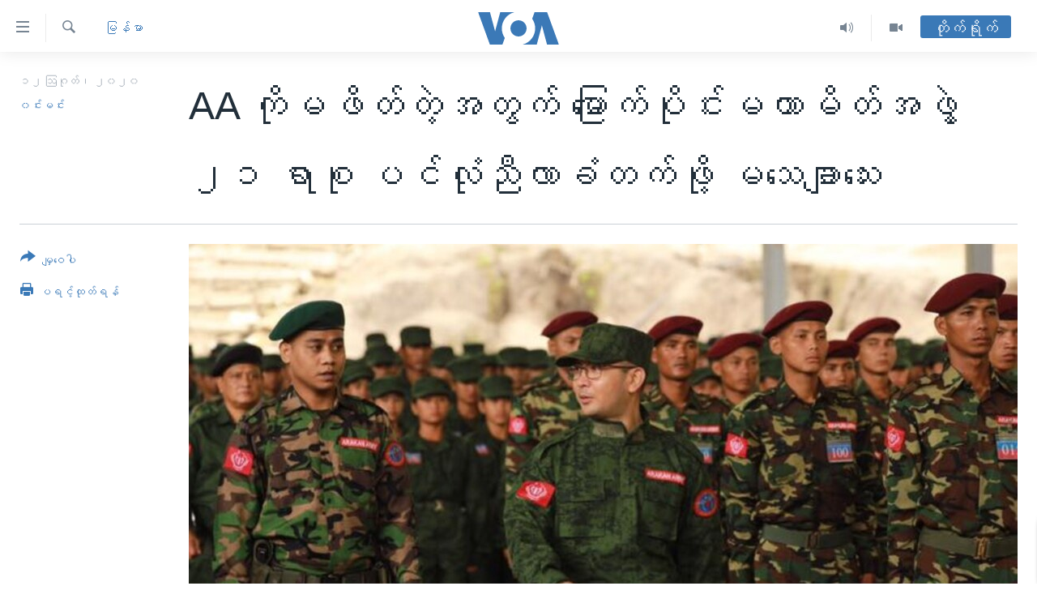

--- FILE ---
content_type: text/html; charset=utf-8
request_url: https://burmese.voanews.com/a/myanmar-peace-21-century-pinglong-not-invite-aa-/5540168.html
body_size: 19548
content:

<!DOCTYPE html>
<html lang="my" dir="ltr" class="no-js">
<head>
<link href="/Content/responsive/VOA/my-MM/VOA-my-MM.css?&amp;av=0.0.0.0&amp;cb=306" rel="stylesheet"/>
<script src="https://tags.voanews.com/voa-pangea/prod/utag.sync.js"></script> <script type='text/javascript' src='https://www.youtube.com/iframe_api' async></script>
<script type="text/javascript">
//a general 'js' detection, must be on top level in <head>, due to CSS performance
document.documentElement.className = "js";
var cacheBuster = "306";
var appBaseUrl = "/";
var imgEnhancerBreakpoints = [0, 144, 256, 408, 650, 1023, 1597];
var isLoggingEnabled = false;
var isPreviewPage = false;
var isLivePreviewPage = false;
if (!isPreviewPage) {
window.RFE = window.RFE || {};
window.RFE.cacheEnabledByParam = window.location.href.indexOf('nocache=1') === -1;
const url = new URL(window.location.href);
const params = new URLSearchParams(url.search);
// Remove the 'nocache' parameter
params.delete('nocache');
// Update the URL without the 'nocache' parameter
url.search = params.toString();
window.history.replaceState(null, '', url.toString());
} else {
window.addEventListener('load', function() {
const links = window.document.links;
for (let i = 0; i < links.length; i++) {
links[i].href = '#';
links[i].target = '_self';
}
})
}
var pwaEnabled = false;
var swCacheDisabled;
</script>
<meta charset="utf-8" />
<title>AA ကိုမဖိတ်တဲ့အတွက် မြောက်ပိုင်းမဟာမိတ်အဖွဲ့ ၂၁ ရာစု ပင်လုံညီလာခံတက်ဖို့ မသေချာသေး</title>
<meta name="description" content="လာမယ့် ပင်လုံညီလာခံကို NCA လက်မှတ်မထိုးရသေးတဲ့ တိုင်းရင်းသားလက်နက်ကိုင်အဖွဲ့တွေအနေနဲ့ အကန့်အသတ်နဲ့ တက်ရောက်ဖို့ ဖိတ်ကြားထားပါတယ်။&#160;ဒီ အဖွဲ့တွေထဲ AA ရခိုင်လက်နက်ကိုင်တပ်ဖွဲ့ကို မဖိတ်ဘဲ ကန့်သတ်လိုက်တာကြောင့် ဒီတစ်ခေါက် တက်သင့်၊ မတက်သင့်ကို စုပေါင်းဆွေးနွေးကြဖို့ရှိနေပါတယ်။&#160;" />
<meta name="keywords" content="မြန်မာ, ေရြးေကာက္ပဲြ, UWSA, NCA, ပင်လုံညီလာခံ, မြောက်ပိုင်းမဟာမိတ်, ဦးညီရန်း, ဦးမောင်မောင်စိုး, NCA တစ်နိုင်ငံလုံး ပစ်ခတ်တိုက်ခိုက်မှု ရပ်စဲရေးသဘောတူစာချုပ်, တစ်နိုင်ငံလုံး ပစ်ခတ်တိုက်ခိုက်မှု ရပ်စဲရေးသဘောတူစာချုပ်, FPNCC (Federal Political Negotiation and Consultative Committee, တိုင်းရင်းသားလက်နက်ကိုင်အဖွဲ့, AA ရခိုင်လက်နက်ကိုင်တပ်ဖွဲ့" />
<meta name="viewport" content="width=device-width, initial-scale=1.0" />
<meta http-equiv="X-UA-Compatible" content="IE=edge" />
<meta name="robots" content="max-image-preview:large"><meta property="fb:pages" content="351574300169" />
<meta name="msvalidate.01" content="3286EE554B6F672A6F2E608C02343C0E" />
<link href="https://burmese.voanews.com/a/myanmar-peace-21-century-pinglong-not-invite-aa-/5540168.html" rel="canonical" />
<meta name="apple-mobile-web-app-title" content="ဗွီအိုအေ" />
<meta name="apple-mobile-web-app-status-bar-style" content="black" />
<meta name="apple-itunes-app" content="app-id=632618796, app-argument=//5540168.ltr" />
<meta content="AA ကိုမဖိတ်တဲ့အတွက် မြောက်ပိုင်းမဟာမိတ်အဖွဲ့ ၂၁ ရာစု ပင်လုံညီလာခံတက်ဖို့ မသေချာသေး" property="og:title" />
<meta content="လာမယ့် ပင်လုံညီလာခံကို NCA လက်မှတ်မထိုးရသေးတဲ့ တိုင်းရင်းသားလက်နက်ကိုင်အဖွဲ့တွေအနေနဲ့ အကန့်အသတ်နဲ့ တက်ရောက်ဖို့ ဖိတ်ကြားထားပါတယ်။ ဒီ အဖွဲ့တွေထဲ AA ရခိုင်လက်နက်ကိုင်တပ်ဖွဲ့ကို မဖိတ်ဘဲ ကန့်သတ်လိုက်တာကြောင့် ဒီတစ်ခေါက် တက်သင့်၊ မတက်သင့်ကို စုပေါင်းဆွေးနွေးကြဖို့ရှိနေပါတယ်။ " property="og:description" />
<meta content="article" property="og:type" />
<meta content="https://burmese.voanews.com/a/myanmar-peace-21-century-pinglong-not-invite-aa-/5540168.html" property="og:url" />
<meta content="ဗွီအိုအေ" property="og:site_name" />
<meta content="https://www.facebook.com/VOABurmese" property="article:publisher" />
<meta content="https://gdb.voanews.com/71cabc03-3d42-49e9-9778-155523883c11_cx0_cy1_cw0_w1200_h630.jpg" property="og:image" />
<meta content="1200" property="og:image:width" />
<meta content="630" property="og:image:height" />
<meta content="505354536143850" property="fb:app_id" />
<meta content="၀င်းမင်း" name="Author" />
<meta content="summary_large_image" name="twitter:card" />
<meta content="@VOABurmese" name="twitter:site" />
<meta content="https://gdb.voanews.com/71cabc03-3d42-49e9-9778-155523883c11_cx0_cy1_cw0_w1200_h630.jpg" name="twitter:image" />
<meta content="AA ကိုမဖိတ်တဲ့အတွက် မြောက်ပိုင်းမဟာမိတ်အဖွဲ့ ၂၁ ရာစု ပင်လုံညီလာခံတက်ဖို့ မသေချာသေး" name="twitter:title" />
<meta content="လာမယ့် ပင်လုံညီလာခံကို NCA လက်မှတ်မထိုးရသေးတဲ့ တိုင်းရင်းသားလက်နက်ကိုင်အဖွဲ့တွေအနေနဲ့ အကန့်အသတ်နဲ့ တက်ရောက်ဖို့ ဖိတ်ကြားထားပါတယ်။ ဒီ အဖွဲ့တွေထဲ AA ရခိုင်လက်နက်ကိုင်တပ်ဖွဲ့ကို မဖိတ်ဘဲ ကန့်သတ်လိုက်တာကြောင့် ဒီတစ်ခေါက် တက်သင့်၊ မတက်သင့်ကို စုပေါင်းဆွေးနွေးကြဖို့ရှိနေပါတယ်။ " name="twitter:description" />
<link rel="amphtml" href="https://burmese.voanews.com/amp/myanmar-peace-21-century-pinglong-not-invite-aa-/5540168.html" />
<script type="application/ld+json">{"articleSection":"မြန်မာ","isAccessibleForFree":true,"headline":"AA ကိုမဖိတ်တဲ့အတွက် မြောက်ပိုင်းမဟာမိတ်အဖွဲ့ ၂၁ ရာစု ပင်လုံညီလာခံတက်ဖို့ မသေချာသေး","inLanguage":"my-MM","keywords":"မြန်မာ, ေရြးေကာက္ပဲြ, UWSA, NCA, ပင်လုံညီလာခံ, မြောက်ပိုင်းမဟာမိတ်, ဦးညီရန်း, ဦးမောင်မောင်စိုး, NCA တစ်နိုင်ငံလုံး ပစ်ခတ်တိုက်ခိုက်မှု ရပ်စဲရေးသဘောတူစာချုပ်, တစ်နိုင်ငံလုံး ပစ်ခတ်တိုက်ခိုက်မှု ရပ်စဲရေးသဘောတူစာချုပ်, FPNCC (Federal Political Negotiation and Consultative Committee, တိုင်းရင်းသားလက်နက်ကိုင်အဖွဲ့, AA ရခိုင်လက်နက်ကိုင်တပ်ဖွဲ့","author":{"@type":"Person","url":"https://burmese.voanews.com/author/၀င်းမင်း/_uvpq","description":"","image":{"@type":"ImageObject"},"name":"၀င်းမင်း"},"datePublished":"2020-08-12 01:01:20Z","dateModified":"2020-08-12 03:50:20Z","publisher":{"logo":{"width":512,"height":220,"@type":"ImageObject","url":"https://burmese.voanews.com/Content/responsive/VOA/my-MM/img/logo.png"},"@type":"NewsMediaOrganization","url":"https://burmese.voanews.com","sameAs":["https://www.facebook.com/VOABurmese","https://twitter.com/VOABurmese/","https://www.youtube.com/VOABurmese","https://www.instagram.com/VOABurmese","https://t.me/burmesevoanews"],"name":"ဗွီအိုအေသတင်းဌာန","alternateName":""},"@context":"https://schema.org","@type":"NewsArticle","mainEntityOfPage":"https://burmese.voanews.com/a/myanmar-peace-21-century-pinglong-not-invite-aa-/5540168.html","url":"https://burmese.voanews.com/a/myanmar-peace-21-century-pinglong-not-invite-aa-/5540168.html","description":"လာမယ့် ပင်လုံညီလာခံကို NCA လက်မှတ်မထိုးရသေးတဲ့ တိုင်းရင်းသားလက်နက်ကိုင်အဖွဲ့တွေအနေနဲ့ အကန့်အသတ်နဲ့ တက်ရောက်ဖို့ ဖိတ်ကြားထားပါတယ်။ ဒီ အဖွဲ့တွေထဲ AA ရခိုင်လက်နက်ကိုင်တပ်ဖွဲ့ကို မဖိတ်ဘဲ ကန့်သတ်လိုက်တာကြောင့် ဒီတစ်ခေါက် တက်သင့်၊ မတက်သင့်ကို စုပေါင်းဆွေးနွေးကြဖို့ရှိနေပါတယ်။ ","image":{"width":1080,"height":608,"@type":"ImageObject","url":"https://gdb.voanews.com/71cabc03-3d42-49e9-9778-155523883c11_cx0_cy1_cw0_w1080_h608.jpg"},"name":"AA ကိုမဖိတ်တဲ့အတွက် မြောက်ပိုင်းမဟာမိတ်အဖွဲ့ ၂၁ ရာစု ပင်လုံညီလာခံတက်ဖို့ မသေချာသေး"}</script>
<script src="/Scripts/responsive/infographics.b?v=dVbZ-Cza7s4UoO3BqYSZdbxQZVF4BOLP5EfYDs4kqEo1&amp;av=0.0.0.0&amp;cb=306"></script>
<script src="/Scripts/responsive/loader.b?v=Q26XNwrL6vJYKjqFQRDnx01Lk2pi1mRsuLEaVKMsvpA1&amp;av=0.0.0.0&amp;cb=306"></script>
<link rel="icon" type="image/svg+xml" href="/Content/responsive/VOA/img/webApp/favicon.svg" />
<link rel="alternate icon" href="/Content/responsive/VOA/img/webApp/favicon.ico" />
<link rel="apple-touch-icon" sizes="152x152" href="/Content/responsive/VOA/img/webApp/ico-152x152.png" />
<link rel="apple-touch-icon" sizes="144x144" href="/Content/responsive/VOA/img/webApp/ico-144x144.png" />
<link rel="apple-touch-icon" sizes="114x114" href="/Content/responsive/VOA/img/webApp/ico-114x114.png" />
<link rel="apple-touch-icon" sizes="72x72" href="/Content/responsive/VOA/img/webApp/ico-72x72.png" />
<link rel="apple-touch-icon-precomposed" href="/Content/responsive/VOA/img/webApp/ico-57x57.png" />
<link rel="icon" sizes="192x192" href="/Content/responsive/VOA/img/webApp/ico-192x192.png" />
<link rel="icon" sizes="128x128" href="/Content/responsive/VOA/img/webApp/ico-128x128.png" />
<meta name="msapplication-TileColor" content="#ffffff" />
<meta name="msapplication-TileImage" content="/Content/responsive/VOA/img/webApp/ico-144x144.png" />
<link rel="alternate" type="application/rss+xml" title="VOA - Top Stories [RSS]" href="/api/" />
<link rel="sitemap" type="application/rss+xml" href="/sitemap.xml" />
</head>
<body class=" nav-no-loaded cc_theme pg-article print-lay-article js-category-to-nav nojs-images ">
<script type="text/javascript" >
var analyticsData = {url:"https://burmese.voanews.com/a/myanmar-peace-21-century-pinglong-not-invite-aa-/5540168.html",property_id:"455",article_uid:"5540168",page_title:"AA ကိုမဖိတ်တဲ့အတွက် မြောက်ပိုင်းမဟာမိတ်အဖွဲ့ ၂၁ ရာစု ပင်လုံညီလာခံတက်ဖို့ မသေချာသေး",page_type:"article",content_type:"article",subcontent_type:"article",last_modified:"2020-08-12 03:50:20Z",pub_datetime:"2020-08-12 01:01:20Z",pub_year:"2020",pub_month:"08",pub_day:"12",pub_hour:"01",pub_weekday:"Wednesday",section:"မြန်မာ",english_section:"burma-myanmar",byline:"၀င်းမင်း",categories:"burma-myanmar",tags:"ေရြးေကာက္ပဲြ;uwsa;nca;ပင်လုံညီလာခံ;မြောက်ပိုင်းမဟာမိတ်;ဦးညီရန်း;ဦးမောင်မောင်စိုး;nca တစ်နိုင်ငံလုံး ပစ်ခတ်တိုက်ခိုက်မှု ရပ်စဲရေးသဘောတူစာချုပ်;တစ်နိုင်ငံလုံး ပစ်ခတ်တိုက်ခိုက်မှု ရပ်စဲရေးသဘောတူစာချုပ်;fpncc (federal political negotiation and consultative committee;တိုင်းရင်းသားလက်နက်ကိုင်အဖွဲ့;aa ရခိုင်လက်နက်ကိုင်တပ်ဖွဲ့",domain:"burmese.voanews.com",language:"Burmese",language_service:"VOA Burmese",platform:"web",copied:"no",copied_article:"",copied_title:"",runs_js:"Yes",cms_release:"8.44.0.0.306",enviro_type:"prod",slug:"myanmar-peace-21-century-pinglong-not-invite-aa-",entity:"VOA",short_language_service:"BUR",platform_short:"W",page_name:"AA ကိုမဖိတ်တဲ့အတွက် မြောက်ပိုင်းမဟာမိတ်အဖွဲ့ ၂၁ ရာစု ပင်လုံညီလာခံတက်ဖို့ မသေချာသေး"};
</script>
<noscript><iframe src="https://www.googletagmanager.com/ns.html?id=GTM-N8MP7P" height="0" width="0" style="display:none;visibility:hidden"></iframe></noscript><script type="text/javascript" data-cookiecategory="analytics">
var gtmEventObject = Object.assign({}, analyticsData, {event: 'page_meta_ready'});window.dataLayer = window.dataLayer || [];window.dataLayer.push(gtmEventObject);
if (top.location === self.location) { //if not inside of an IFrame
var renderGtm = "true";
if (renderGtm === "true") {
(function(w,d,s,l,i){w[l]=w[l]||[];w[l].push({'gtm.start':new Date().getTime(),event:'gtm.js'});var f=d.getElementsByTagName(s)[0],j=d.createElement(s),dl=l!='dataLayer'?'&l='+l:'';j.async=true;j.src='//www.googletagmanager.com/gtm.js?id='+i+dl;f.parentNode.insertBefore(j,f);})(window,document,'script','dataLayer','GTM-N8MP7P');
}
}
</script>
<!--Analytics tag js version start-->
<script type="text/javascript" data-cookiecategory="analytics">
var utag_data = Object.assign({}, analyticsData, {});
if(typeof(TealiumTagFrom)==='function' && typeof(TealiumTagSearchKeyword)==='function') {
var utag_from=TealiumTagFrom();var utag_searchKeyword=TealiumTagSearchKeyword();
if(utag_searchKeyword!=null && utag_searchKeyword!=='' && utag_data["search_keyword"]==null) utag_data["search_keyword"]=utag_searchKeyword;if(utag_from!=null && utag_from!=='') utag_data["from"]=TealiumTagFrom();}
if(window.top!== window.self&&utag_data.page_type==="snippet"){utag_data.page_type = 'iframe';}
try{if(window.top!==window.self&&window.self.location.hostname===window.top.location.hostname){utag_data.platform = 'self-embed';utag_data.platform_short = 'se';}}catch(e){if(window.top!==window.self&&window.self.location.search.includes("platformType=self-embed")){utag_data.platform = 'cross-promo';utag_data.platform_short = 'cp';}}
(function(a,b,c,d){ a="https://tags.voanews.com/voa-pangea/prod/utag.js"; b=document;c="script";d=b.createElement(c);d.src=a;d.type="text/java"+c;d.async=true; a=b.getElementsByTagName(c)[0];a.parentNode.insertBefore(d,a); })();
</script>
<!--Analytics tag js version end-->
<!-- Analytics tag management NoScript -->
<noscript>
<img style="position: absolute; border: none;" src="https://ssc.voanews.com/b/ss/bbgprod,bbgentityvoa/1/G.4--NS/1806850001?pageName=voa%3abur%3aw%3aarticle%3aaa%20%e1%80%80%e1%80%ad%e1%80%af%e1%80%99%e1%80%96%e1%80%ad%e1%80%90%e1%80%ba%e1%80%90%e1%80%b2%e1%80%b7%e1%80%a1%e1%80%90%e1%80%bd%e1%80%80%e1%80%ba%20%e1%80%99%e1%80%bc%e1%80%b1%e1%80%ac%e1%80%80%e1%80%ba%e1%80%95%e1%80%ad%e1%80%af%e1%80%84%e1%80%ba%e1%80%b8%e1%80%99%e1%80%9f%e1%80%ac%e1%80%99%e1%80%ad%e1%80%90%e1%80%ba%e1%80%a1%e1%80%96%e1%80%bd%e1%80%b2%e1%80%b7%20%e1%81%82%e1%81%81%20%e1%80%9b%e1%80%ac%e1%80%85%e1%80%af%20%e1%80%95%e1%80%84%e1%80%ba%e1%80%9c%e1%80%af%e1%80%b6%e1%80%8a%e1%80%ae%e1%80%9c%e1%80%ac%e1%80%81%e1%80%b6%e1%80%90%e1%80%80%e1%80%ba%e1%80%96%e1%80%ad%e1%80%af%e1%80%b7%20%e1%80%99%e1%80%9e%e1%80%b1%e1%80%81%e1%80%bb%e1%80%ac%e1%80%9e%e1%80%b1%e1%80%b8&amp;c6=aa%20%e1%80%80%e1%80%ad%e1%80%af%e1%80%99%e1%80%96%e1%80%ad%e1%80%90%e1%80%ba%e1%80%90%e1%80%b2%e1%80%b7%e1%80%a1%e1%80%90%e1%80%bd%e1%80%80%e1%80%ba%20%e1%80%99%e1%80%bc%e1%80%b1%e1%80%ac%e1%80%80%e1%80%ba%e1%80%95%e1%80%ad%e1%80%af%e1%80%84%e1%80%ba%e1%80%b8%e1%80%99%e1%80%9f%e1%80%ac%e1%80%99%e1%80%ad%e1%80%90%e1%80%ba%e1%80%a1%e1%80%96%e1%80%bd%e1%80%b2%e1%80%b7%20%e1%81%82%e1%81%81%20%e1%80%9b%e1%80%ac%e1%80%85%e1%80%af%20%e1%80%95%e1%80%84%e1%80%ba%e1%80%9c%e1%80%af%e1%80%b6%e1%80%8a%e1%80%ae%e1%80%9c%e1%80%ac%e1%80%81%e1%80%b6%e1%80%90%e1%80%80%e1%80%ba%e1%80%96%e1%80%ad%e1%80%af%e1%80%b7%20%e1%80%99%e1%80%9e%e1%80%b1%e1%80%81%e1%80%bb%e1%80%ac%e1%80%9e%e1%80%b1%e1%80%b8&amp;v36=8.44.0.0.306&amp;v6=D=c6&amp;g=https%3a%2f%2fburmese.voanews.com%2fa%2fmyanmar-peace-21-century-pinglong-not-invite-aa-%2f5540168.html&amp;c1=D=g&amp;v1=D=g&amp;events=event1,event52&amp;c16=voa%20burmese&amp;v16=D=c16&amp;c5=burma-myanmar&amp;v5=D=c5&amp;ch=%e1%80%99%e1%80%bc%e1%80%94%e1%80%ba%e1%80%99%e1%80%ac&amp;c15=burmese&amp;v15=D=c15&amp;c4=article&amp;v4=D=c4&amp;c14=5540168&amp;v14=D=c14&amp;v20=no&amp;c17=web&amp;v17=D=c17&amp;mcorgid=518abc7455e462b97f000101%40adobeorg&amp;server=burmese.voanews.com&amp;pageType=D=c4&amp;ns=bbg&amp;v29=D=server&amp;v25=voa&amp;v30=455&amp;v105=D=User-Agent " alt="analytics" width="1" height="1" /></noscript>
<!-- End of Analytics tag management NoScript -->
<!--*** Accessibility links - For ScreenReaders only ***-->
<section>
<div class="sr-only">
<h2>သုံးရလွယ်ကူစေသည့် Link များ</h2>
<ul>
<li><a href="#content" data-disable-smooth-scroll="1">ပင်မအကြောင်းအရာသို့ကျော်ကြည့်ရန်</a></li>
<li><a href="#navigation" data-disable-smooth-scroll="1">ပင်မအညွန်းစာမျက်နှာသို့ကျော်ကြည့်ရန်</a></li>
<li><a href="#txtHeaderSearch" data-disable-smooth-scroll="1">ရှာဖွေရန်နေရာသို့ကျော်ရန်</a></li>
</ul>
</div>
</section>
<div dir="ltr">
<div id="page">
<aside>
<div class="c-lightbox overlay-modal">
<div class="c-lightbox__intro">
<h2 class="c-lightbox__intro-title"></h2>
<button class="btn btn--rounded c-lightbox__btn c-lightbox__intro-next" title="ရှေ့သို့">
<span class="ico ico--rounded ico-chevron-forward"></span>
<span class="sr-only">ရှေ့သို့</span>
</button>
</div>
<div class="c-lightbox__nav">
<button class="btn btn--rounded c-lightbox__btn c-lightbox__btn--close" title="ပိတ်">
<span class="ico ico--rounded ico-close"></span>
<span class="sr-only">ပိတ်</span>
</button>
<button class="btn btn--rounded c-lightbox__btn c-lightbox__btn--prev" title="နောက်သို့">
<span class="ico ico--rounded ico-chevron-backward"></span>
<span class="sr-only">နောက်သို့</span>
</button>
<button class="btn btn--rounded c-lightbox__btn c-lightbox__btn--next" title="ရှေ့သို့">
<span class="ico ico--rounded ico-chevron-forward"></span>
<span class="sr-only">ရှေ့သို့</span>
</button>
</div>
<div class="c-lightbox__content-wrap">
<figure class="c-lightbox__content">
<span class="c-spinner c-spinner--lightbox">
<img src="/Content/responsive/img/player-spinner.png"
alt="please wait"
title="please wait" />
</span>
<div class="c-lightbox__img">
<div class="thumb">
<img src="" alt="" />
</div>
</div>
<figcaption>
<div class="c-lightbox__info c-lightbox__info--foot">
<span class="c-lightbox__counter"></span>
<span class="caption c-lightbox__caption"></span>
</div>
</figcaption>
</figure>
</div>
<div class="hidden">
<div class="content-advisory__box content-advisory__box--lightbox">
<span class="content-advisory__box-text">This image contains sensitive content which some people may find offensive or disturbing.</span>
<button class="btn btn--transparent content-advisory__box-btn m-t-md" value="text" type="button">
<span class="btn__text">
Click to reveal
</span>
</button>
</div>
</div>
</div>
<div class="print-dialogue">
<div class="container">
<h3 class="print-dialogue__title section-head">Print Options:</h3>
<div class="print-dialogue__opts">
<ul class="print-dialogue__opt-group">
<li class="form__group form__group--checkbox">
<input class="form__check " id="checkboxImages" name="checkboxImages" type="checkbox" checked="checked" />
<label for="checkboxImages" class="form__label m-t-md">Images</label>
</li>
<li class="form__group form__group--checkbox">
<input class="form__check " id="checkboxMultimedia" name="checkboxMultimedia" type="checkbox" checked="checked" />
<label for="checkboxMultimedia" class="form__label m-t-md">Multimedia</label>
</li>
</ul>
<ul class="print-dialogue__opt-group">
<li class="form__group form__group--checkbox">
<input class="form__check " id="checkboxEmbedded" name="checkboxEmbedded" type="checkbox" checked="checked" />
<label for="checkboxEmbedded" class="form__label m-t-md">Embedded Content</label>
</li>
<li class="hidden">
<input class="form__check " id="checkboxComments" name="checkboxComments" type="checkbox" />
<label for="checkboxComments" class="form__label m-t-md">Comments</label>
</li>
</ul>
</div>
<div class="print-dialogue__buttons">
<button class="btn btn--secondary close-button" type="button" title="Cancel">
<span class="btn__text ">Cancel</span>
</button>
<button class="btn btn-cust-print m-l-sm" type="button" title="ပရင့်ထုတ်ရန်">
<span class="btn__text ">ပရင့်ထုတ်ရန်</span>
</button>
</div>
</div>
</div>
<div class="ctc-message pos-fix">
<div class="ctc-message__inner">Link has been copied to clipboard</div>
</div>
</aside>
<div class="hdr-20 hdr-20--big">
<div class="hdr-20__inner">
<div class="hdr-20__max pos-rel">
<div class="hdr-20__side hdr-20__side--primary d-flex">
<label data-for="main-menu-ctrl" data-switcher-trigger="true" data-switch-target="main-menu-ctrl" class="burger hdr-trigger pos-rel trans-trigger" data-trans-evt="click" data-trans-id="menu">
<span class="ico ico-close hdr-trigger__ico hdr-trigger__ico--close burger__ico burger__ico--close"></span>
<span class="ico ico-menu hdr-trigger__ico hdr-trigger__ico--open burger__ico burger__ico--open"></span>
</label>
<div class="menu-pnl pos-fix trans-target" data-switch-target="main-menu-ctrl" data-trans-id="menu">
<div class="menu-pnl__inner">
<nav class="main-nav menu-pnl__item menu-pnl__item--first">
<ul class="main-nav__list accordeon" data-analytics-tales="false" data-promo-name="link" data-location-name="nav,secnav">
<li class="main-nav__item">
<a class="main-nav__item-name main-nav__item-name--link" href="/" title="မူလစာမျက်နှာ" >မူလစာမျက်နှာ</a>
</li>
<li class="main-nav__item">
<a class="main-nav__item-name main-nav__item-name--link" href="/p/5941.html" title="မြန်မာ" data-item-name="myanmar-news-responsive" >မြန်မာ</a>
</li>
<li class="main-nav__item accordeon__item" data-switch-target="menu-item-1709">
<label class="main-nav__item-name main-nav__item-name--label accordeon__control-label" data-switcher-trigger="true" data-for="menu-item-1709">
ကမ္ဘာ့သတင်းများ
<span class="ico ico-chevron-down main-nav__chev"></span>
</label>
<div class="main-nav__sub-list">
<a class="main-nav__item-name main-nav__item-name--link main-nav__item-name--sub" href="/p/5942.html" title="နိုင်ငံတကာ" data-item-name="international-news-responsive" >နိုင်ငံတကာ</a>
<a class="main-nav__item-name main-nav__item-name--link main-nav__item-name--sub" href="/us" title="အမေရိကန်" data-item-name="us-news" >အမေရိကန်</a>
<a class="main-nav__item-name main-nav__item-name--link main-nav__item-name--sub" href="/china-news" title="တရုတ်" data-item-name="China-news" >တရုတ်</a>
<a class="main-nav__item-name main-nav__item-name--link main-nav__item-name--sub" href="/israel-palestine" title="အစ္စရေး-ပါလက်စတိုင်း" data-item-name="israel-palestine" >အစ္စရေး-ပါလက်စတိုင်း</a>
</div>
</li>
<li class="main-nav__item">
<a class="main-nav__item-name main-nav__item-name--link" href="/p/5990.html" title="ဗွီဒီယို" data-item-name="video-news" >ဗွီဒီယို</a>
</li>
<li class="main-nav__item">
<a class="main-nav__item-name main-nav__item-name--link" href="/PressFreedom" title="သတင်းလွတ်လပ်ခွင့်" data-item-name="Press-Freedom" >သတင်းလွတ်လပ်ခွင့်</a>
</li>
<li class="main-nav__item">
<a class="main-nav__item-name main-nav__item-name--link" href="https://projects.voanews.com/china/global-footprint/data-explorer/burmese.html" title="ရပ်ဝန်းတခု လမ်းတခု အလွန်" target="_blank" rel="noopener">ရပ်ဝန်းတခု လမ်းတခု အလွန်</a>
</li>
<li class="main-nav__item accordeon__item" data-switch-target="menu-item-1716">
<label class="main-nav__item-name main-nav__item-name--label accordeon__control-label" data-switcher-trigger="true" data-for="menu-item-1716">
အင်္ဂလိပ်စာလေ့လာမယ်
<span class="ico ico-chevron-down main-nav__chev"></span>
</label>
<div class="main-nav__sub-list">
<a class="main-nav__item-name main-nav__item-name--link main-nav__item-name--sub" href="/p/6027.html" title="အမေရိကန်သုံးအီဒီယံ" data-item-name="american-idiom" >အမေရိကန်သုံးအီဒီယံ</a>
<a class="main-nav__item-name main-nav__item-name--link main-nav__item-name--sub" href="/p/6028.html" title="မကြေးမုံရဲ့ အင်္ဂလိပ်စာ" data-item-name="english-with-kaye-hmone" >မကြေးမုံရဲ့ အင်္ဂလိပ်စာ</a>
<a class="main-nav__item-name main-nav__item-name--link main-nav__item-name--sub" href="/p/6029.html" title="ရုပ်ရှင်ထဲက အင်္ဂလိပ်စာ" data-item-name="english-in-the-movies" >ရုပ်ရှင်ထဲက အင်္ဂလိပ်စာ</a>
<a class="main-nav__item-name main-nav__item-name--link main-nav__item-name--sub" href="/z/7559" title="သုတပဒေသာ အင်္ဂလိပ်စာ" data-item-name="english-in-a-minute" >သုတပဒေသာ အင်္ဂလိပ်စာ</a>
</div>
</li>
<li class="main-nav__item accordeon__item" data-switch-target="menu-item-1717">
<label class="main-nav__item-name main-nav__item-name--label accordeon__control-label" data-switcher-trigger="true" data-for="menu-item-1717">
အပတ်စဉ်ကဏ္ဍများ
<span class="ico ico-chevron-down main-nav__chev"></span>
</label>
<div class="main-nav__sub-list">
<a class="main-nav__item-name main-nav__item-name--link main-nav__item-name--sub" href="/p/5961.html" title="ရေဒီယို" data-item-name="radio-weekly" >ရေဒီယို</a>
<a class="main-nav__item-name main-nav__item-name--link main-nav__item-name--sub" href="/p/6047.html" title="တီဗွီ" data-item-name="weekly-tv-programs" >တီဗွီ</a>
</div>
</li>
<li class="main-nav__item">
<a class="main-nav__item-name main-nav__item-name--link" href="/p/5928.html" title="ရေဒီယိုနှင့်ရုပ်သံ အချက်အလက်များ" data-item-name="frequency-resp" >ရေဒီယိုနှင့်ရုပ်သံ အချက်အလက်များ</a>
</li>
<li class="main-nav__item">
<a class="main-nav__item-name main-nav__item-name--link" href="/programs" title="ရေဒီယို/တီဗွီအစီအစဉ်" >ရေဒီယို/တီဗွီအစီအစဉ်</a>
</li>
</ul>
</nav>
<div class="menu-pnl__item">
<a href="https://learningenglish.voanews.com/" class="menu-pnl__item-link" alt="Learning English">Learning English</a>
</div>
<div class="menu-pnl__item menu-pnl__item--social">
<h5 class="menu-pnl__sub-head">ဗွီအိုအေ လူမှုကွန်ယက်များ</h5>
<a href="https://www.facebook.com/VOABurmese" title="ဗွီအိုအေ Facebook" data-analytics-text="follow_on_facebook" class="btn btn--rounded btn--social-inverted menu-pnl__btn js-social-btn btn-facebook" target="_blank" rel="noopener">
<span class="ico ico-facebook-alt ico--rounded"></span>
</a>
<a href="https://twitter.com/VOABurmese/" title="ဗွီအိုအေ Twitter" data-analytics-text="follow_on_twitter" class="btn btn--rounded btn--social-inverted menu-pnl__btn js-social-btn btn-twitter" target="_blank" rel="noopener">
<span class="ico ico-twitter ico--rounded"></span>
</a>
<a href="https://www.youtube.com/VOABurmese" title="ဗွီအိုအေ YouTube " data-analytics-text="follow_on_youtube" class="btn btn--rounded btn--social-inverted menu-pnl__btn js-social-btn btn-youtube" target="_blank" rel="noopener">
<span class="ico ico-youtube ico--rounded"></span>
</a>
<a href="https://www.instagram.com/VOABurmese" title="ဗွီအိုအေ Instagram" data-analytics-text="follow_on_instagram" class="btn btn--rounded btn--social-inverted menu-pnl__btn js-social-btn btn-instagram" target="_blank" rel="noopener">
<span class="ico ico-instagram ico--rounded"></span>
</a>
<a href="https://t.me/burmesevoanews" title="ဗွီအိုအေ Telegram" data-analytics-text="follow_on_telegram" class="btn btn--rounded btn--social-inverted menu-pnl__btn js-social-btn btn-telegram" target="_blank" rel="noopener">
<span class="ico ico-telegram ico--rounded"></span>
</a>
</div>
<div class="menu-pnl__item">
<a href="/navigation/allsites" class="menu-pnl__item-link">
<span class="ico ico-languages "></span>
ဘာသာစကားများ
</a>
</div>
</div>
</div>
<label data-for="top-search-ctrl" data-switcher-trigger="true" data-switch-target="top-search-ctrl" class="top-srch-trigger hdr-trigger">
<span class="ico ico-close hdr-trigger__ico hdr-trigger__ico--close top-srch-trigger__ico top-srch-trigger__ico--close"></span>
<span class="ico ico-search hdr-trigger__ico hdr-trigger__ico--open top-srch-trigger__ico top-srch-trigger__ico--open"></span>
</label>
<div class="srch-top srch-top--in-header" data-switch-target="top-search-ctrl">
<div class="container">
<form action="/s" class="srch-top__form srch-top__form--in-header" id="form-topSearchHeader" method="get" role="search"><label for="txtHeaderSearch" class="sr-only">ရှာဖွေရလာဒ်</label>
<input type="text" id="txtHeaderSearch" name="k" placeholder="ရှာဖွေချင်သည့် စာသား" accesskey="s" value="" class="srch-top__input analyticstag-event" onkeydown="if (event.keyCode === 13) { FireAnalyticsTagEventOnSearch('search', $dom.get('#txtHeaderSearch')[0].value) }" />
<button title="ရှာဖွေရလာဒ်" type="submit" class="btn btn--top-srch analyticstag-event" onclick="FireAnalyticsTagEventOnSearch('search', $dom.get('#txtHeaderSearch')[0].value) ">
<span class="ico ico-search"></span>
</button></form>
</div>
</div>
<a href="/" class="main-logo-link">
<img src="/Content/responsive/VOA/my-MM/img/logo-compact.svg" class="main-logo main-logo--comp" alt="site logo">
<img src="/Content/responsive/VOA/my-MM/img/logo.svg" class="main-logo main-logo--big" alt="site logo">
</a>
</div>
<div class="hdr-20__side hdr-20__side--secondary d-flex">
<a href="/p/5990.html" title="Video" class="hdr-20__secondary-item" data-item-name="video">
<span class="ico ico-video hdr-20__secondary-icon"></span>
</a>
<a href="/z/4834.html" title="Audio" class="hdr-20__secondary-item" data-item-name="audio">
<span class="ico ico-audio hdr-20__secondary-icon"></span>
</a>
<a href="/s" title="ရှာဖွေရလာဒ်" class="hdr-20__secondary-item hdr-20__secondary-item--search" data-item-name="search">
<span class="ico ico-search hdr-20__secondary-icon hdr-20__secondary-icon--search"></span>
</a>
<div class="hdr-20__secondary-item live-b-drop">
<div class="live-b-drop__off">
<a href="/live/" class="live-b-drop__link" title="တိုက်ရိုက်" data-item-name="live">
<span class="badge badge--live-btn badge--live-btn-off">
တိုက်ရိုက်
</span>
</a>
</div>
<div class="live-b-drop__on hidden">
<label data-for="live-ctrl" data-switcher-trigger="true" data-switch-target="live-ctrl" class="live-b-drop__label pos-rel">
<span class="badge badge--live badge--live-btn">
တိုက်ရိုက်
</span>
<span class="ico ico-close live-b-drop__label-ico live-b-drop__label-ico--close"></span>
</label>
<div class="live-b-drop__panel" id="targetLivePanelDiv" data-switch-target="live-ctrl"></div>
</div>
</div>
<div class="srch-bottom">
<form action="/s" class="srch-bottom__form d-flex" id="form-bottomSearch" method="get" role="search"><label for="txtSearch" class="sr-only">ရှာဖွေရလာဒ်</label>
<input type="search" id="txtSearch" name="k" placeholder="ရှာဖွေချင်သည့် စာသား" accesskey="s" value="" class="srch-bottom__input analyticstag-event" onkeydown="if (event.keyCode === 13) { FireAnalyticsTagEventOnSearch('search', $dom.get('#txtSearch')[0].value) }" />
<button title="ရှာဖွေရလာဒ်" type="submit" class="btn btn--bottom-srch analyticstag-event" onclick="FireAnalyticsTagEventOnSearch('search', $dom.get('#txtSearch')[0].value) ">
<span class="ico ico-search"></span>
</button></form>
</div>
</div>
<img src="/Content/responsive/VOA/my-MM/img/logo-print.gif" class="logo-print" alt="site logo">
<img src="/Content/responsive/VOA/my-MM/img/logo-print_color.png" class="logo-print logo-print--color" alt="site logo">
</div>
</div>
</div>
<script>
if (document.body.className.indexOf('pg-home') > -1) {
var nav2In = document.querySelector('.hdr-20__inner');
var nav2Sec = document.querySelector('.hdr-20__side--secondary');
var secStyle = window.getComputedStyle(nav2Sec);
if (nav2In && window.pageYOffset < 150 && secStyle['position'] !== 'fixed') {
nav2In.classList.add('hdr-20__inner--big')
}
}
</script>
<div class="c-hlights c-hlights--breaking c-hlights--no-item" data-hlight-display="mobile,desktop">
<div class="c-hlights__wrap container p-0">
<div class="c-hlights__nav">
<a role="button" href="#" title="နောက်သို့">
<span class="ico ico-chevron-backward m-0"></span>
<span class="sr-only">နောက်သို့</span>
</a>
<a role="button" href="#" title="ရှေ့သို့">
<span class="ico ico-chevron-forward m-0"></span>
<span class="sr-only">ရှေ့သို့</span>
</a>
</div>
<span class="c-hlights__label">
<span class="">နောက်ဆုံးရသတင်း</span>
<span class="switcher-trigger">
<label data-for="more-less-1" data-switcher-trigger="true" class="switcher-trigger__label switcher-trigger__label--more p-b-0" title="အသေးစိတ် ဖတ်ရှုရန်">
<span class="ico ico-chevron-down"></span>
</label>
<label data-for="more-less-1" data-switcher-trigger="true" class="switcher-trigger__label switcher-trigger__label--less p-b-0" title="Show less">
<span class="ico ico-chevron-up"></span>
</label>
</span>
</span>
<ul class="c-hlights__items switcher-target" data-switch-target="more-less-1">
</ul>
</div>
</div> <div id="content">
<main class="container">
<div class="hdr-container">
<div class="row">
<div class="col-category col-xs-12 col-md-2 pull-left"> <div class="category js-category">
<a class="" href="/myanmar">မြန်မာ</a> </div>
</div><div class="col-title col-xs-12 col-md-10 pull-right"> <h1 class="title pg-title">
AA ကိုမဖိတ်တဲ့အတွက် မြောက်ပိုင်းမဟာမိတ်အဖွဲ့ ၂၁ ရာစု ပင်လုံညီလာခံတက်ဖို့ မသေချာသေး
</h1>
</div><div class="col-publishing-details col-xs-12 col-sm-12 col-md-2 pull-left"> <div class="publishing-details ">
<div class="published">
<span class="date" >
<time pubdate="pubdate" datetime="2020-08-12T07:31:20+06:30">
၁၂ ဩဂုတ်၊ ၂၀၂၀
</time>
</span>
</div>
<div class="links">
<ul class="links__list links__list--column">
<li class="links__item">
<a class="links__item-link" href="/author/၀င်းမင်း/_uvpq" title="၀င်းမင်း">၀င်းမင်း</a>
</li>
</ul>
</div>
</div>
</div><div class="col-lg-12 separator"> <div class="separator">
<hr class="title-line" />
</div>
</div><div class="col-multimedia col-xs-12 col-md-10 pull-right"> <div class="cover-media">
<figure class="media-image js-media-expand">
<div class="img-wrap">
<div class="thumb thumb16_9">
<img src="https://gdb.voanews.com/71cabc03-3d42-49e9-9778-155523883c11_cx0_cy1_cw0_w250_r1_s.jpg" alt="ရက္ခိုင့်တပ်မတော် AA ဗိုလ်သင်တန်းဆင်းပွဲအခမ်းအနား (ဓါတ်ပုံ- AA Info Desk)" />
</div>
</div>
<figcaption>
<span class="caption">ရက္ခိုင့်တပ်မတော် AA ဗိုလ်သင်တန်းဆင်းပွဲအခမ်းအနား (ဓါတ်ပုံ- AA Info Desk)</span>
</figcaption>
</figure>
</div>
</div><div class="col-xs-12 col-md-2 pull-left article-share pos-rel"> <div class="share--box">
<div class="sticky-share-container" style="display:none">
<div class="container">
<a href="https://burmese.voanews.com" id="logo-sticky-share">&nbsp;</a>
<div class="pg-title pg-title--sticky-share">
AA ကိုမဖိတ်တဲ့အတွက် မြောက်ပိုင်းမဟာမိတ်အဖွဲ့ ၂၁ ရာစု ပင်လုံညီလာခံတက်ဖို့ မသေချာသေး
</div>
<div class="sticked-nav-actions">
<!--This part is for sticky navigation display-->
<p class="buttons link-content-sharing p-0 ">
<button class="btn btn--link btn-content-sharing p-t-0 " id="btnContentSharing" value="text" role="Button" type="" title="မျှဝေနိုင်သည့်တခြားနည်းလမ်းများ">
<span class="ico ico-share ico--l"></span>
<span class="btn__text ">
မျှဝေပါ
</span>
</button>
</p>
<aside class="content-sharing js-content-sharing js-content-sharing--apply-sticky content-sharing--sticky"
role="complementary"
data-share-url="https://burmese.voanews.com/a/myanmar-peace-21-century-pinglong-not-invite-aa-/5540168.html" data-share-title="AA ကိုမဖိတ်တဲ့အတွက် မြောက်ပိုင်းမဟာမိတ်အဖွဲ့ ၂၁ ရာစု ပင်လုံညီလာခံတက်ဖို့ မသေချာသေး" data-share-text="လာမယ့် ပင်လုံညီလာခံကို NCA လက်မှတ်မထိုးရသေးတဲ့ တိုင်းရင်းသားလက်နက်ကိုင်အဖွဲ့တွေအနေနဲ့ အကန့်အသတ်နဲ့ တက်ရောက်ဖို့ ဖိတ်ကြားထားပါတယ်။&#160;ဒီ အဖွဲ့တွေထဲ AA ရခိုင်လက်နက်ကိုင်တပ်ဖွဲ့ကို မဖိတ်ဘဲ ကန့်သတ်လိုက်တာကြောင့် ဒီတစ်ခေါက် တက်သင့်၊ မတက်သင့်ကို စုပေါင်းဆွေးနွေးကြဖို့ရှိနေပါတယ်။&#160;">
<div class="content-sharing__popover">
<h6 class="content-sharing__title">မျှဝေပါ</h6>
<button href="#close" id="btnCloseSharing" class="btn btn--text-like content-sharing__close-btn">
<span class="ico ico-close ico--l"></span>
</button>
<ul class="content-sharing__list">
<li class="content-sharing__item">
<div class="ctc ">
<input type="text" class="ctc__input" readonly="readonly">
<a href="" js-href="https://burmese.voanews.com/a/myanmar-peace-21-century-pinglong-not-invite-aa-/5540168.html" class="content-sharing__link ctc__button">
<span class="ico ico-copy-link ico--rounded ico--s"></span>
<span class="content-sharing__link-text">Copy link</span>
</a>
</div>
</li>
<li class="content-sharing__item">
<a href="https://facebook.com/sharer.php?u=https%3a%2f%2fburmese.voanews.com%2fa%2fmyanmar-peace-21-century-pinglong-not-invite-aa-%2f5540168.html"
data-analytics-text="share_on_facebook"
title="Facebook" target="_blank"
class="content-sharing__link js-social-btn">
<span class="ico ico-facebook ico--rounded ico--s"></span>
<span class="content-sharing__link-text">Facebook</span>
</a>
</li>
<li class="content-sharing__item">
<a href="https://twitter.com/share?url=https%3a%2f%2fburmese.voanews.com%2fa%2fmyanmar-peace-21-century-pinglong-not-invite-aa-%2f5540168.html&amp;text=AA+%e1%80%80%e1%80%ad%e1%80%af%e1%80%99%e1%80%96%e1%80%ad%e1%80%90%e1%80%ba%e1%80%90%e1%80%b2%e1%80%b7%e1%80%a1%e1%80%90%e1%80%bd%e1%80%80%e1%80%ba+%e1%80%99%e1%80%bc%e1%80%b1%e1%80%ac%e1%80%80%e1%80%ba%e1%80%95%e1%80%ad%e1%80%af%e1%80%84%e1%80%ba%e1%80%b8%e1%80%99%e1%80%9f%e1%80%ac%e1%80%99%e1%80%ad%e1%80%90%e1%80%ba%e1%80%a1%e1%80%96%e1%80%bd%e1%80%b2%e1%80%b7+%e1%81%82%e1%81%81+%e1%80%9b%e1%80%ac%e1%80%85%e1%80%af+%e1%80%95%e1%80%84%e1%80%ba%e1%80%9c%e1%80%af%e1%80%b6%e1%80%8a%e1%80%ae%e1%80%9c%e1%80%ac%e1%80%81%e1%80%b6%e1%80%90%e1%80%80%e1%80%ba%e1%80%96%e1%80%ad%e1%80%af%e1%80%b7+%e1%80%99%e1%80%9e%e1%80%b1%e1%80%81%e1%80%bb%e1%80%ac%e1%80%9e%e1%80%b1%e1%80%b8"
data-analytics-text="share_on_twitter"
title="Twitter" target="_blank"
class="content-sharing__link js-social-btn">
<span class="ico ico-twitter ico--rounded ico--s"></span>
<span class="content-sharing__link-text">Twitter</span>
</a>
</li>
<li class="content-sharing__item visible-xs-inline-block visible-sm-inline-block">
<a href="whatsapp://send?text=https%3a%2f%2fburmese.voanews.com%2fa%2fmyanmar-peace-21-century-pinglong-not-invite-aa-%2f5540168.html"
data-analytics-text="share_on_whatsapp"
title="WhatsApp" target="_blank"
class="content-sharing__link js-social-btn">
<span class="ico ico-whatsapp ico--rounded ico--s"></span>
<span class="content-sharing__link-text">WhatsApp</span>
</a>
</li>
<li class="content-sharing__item">
<a href="https://telegram.me/share/url?url=https%3a%2f%2fburmese.voanews.com%2fa%2fmyanmar-peace-21-century-pinglong-not-invite-aa-%2f5540168.html"
data-analytics-text="share_on_telegram"
title="Telegram" target="_blank"
class="content-sharing__link js-social-btn">
<span class="ico ico-telegram ico--rounded ico--s"></span>
<span class="content-sharing__link-text">Telegram</span>
</a>
</li>
<li class="content-sharing__item visible-md-inline-block visible-lg-inline-block">
<a href="https://web.whatsapp.com/send?text=https%3a%2f%2fburmese.voanews.com%2fa%2fmyanmar-peace-21-century-pinglong-not-invite-aa-%2f5540168.html"
data-analytics-text="share_on_whatsapp_desktop"
title="WhatsApp" target="_blank"
class="content-sharing__link js-social-btn">
<span class="ico ico-whatsapp ico--rounded ico--s"></span>
<span class="content-sharing__link-text">WhatsApp</span>
</a>
</li>
<li class="content-sharing__item visible-xs-inline-block visible-sm-inline-block">
<a href="https://line.me/R/msg/text/?https%3a%2f%2fburmese.voanews.com%2fa%2fmyanmar-peace-21-century-pinglong-not-invite-aa-%2f5540168.html"
data-analytics-text="share_on_line"
title="Line" target="_blank"
class="content-sharing__link js-social-btn">
<span class="ico ico-line ico--rounded ico--s"></span>
<span class="content-sharing__link-text">Line</span>
</a>
</li>
<li class="content-sharing__item visible-md-inline-block visible-lg-inline-block">
<a href="https://timeline.line.me/social-plugin/share?url=https%3a%2f%2fburmese.voanews.com%2fa%2fmyanmar-peace-21-century-pinglong-not-invite-aa-%2f5540168.html"
data-analytics-text="share_on_line_desktop"
title="Line" target="_blank"
class="content-sharing__link js-social-btn">
<span class="ico ico-line ico--rounded ico--s"></span>
<span class="content-sharing__link-text">Line</span>
</a>
</li>
<li class="content-sharing__item">
<a href="mailto:?body=https%3a%2f%2fburmese.voanews.com%2fa%2fmyanmar-peace-21-century-pinglong-not-invite-aa-%2f5540168.html&amp;subject=AA ကိုမဖိတ်တဲ့အတွက် မြောက်ပိုင်းမဟာမိတ်အဖွဲ့ ၂၁ ရာစု ပင်လုံညီလာခံတက်ဖို့ မသေချာသေး"
title="Email"
class="content-sharing__link ">
<span class="ico ico-email ico--rounded ico--s"></span>
<span class="content-sharing__link-text">Email</span>
</a>
</li>
</ul>
</div>
</aside>
</div>
</div>
</div>
<div class="links">
<p class="buttons link-content-sharing p-0 ">
<button class="btn btn--link btn-content-sharing p-t-0 " id="btnContentSharing" value="text" role="Button" type="" title="မျှဝေနိုင်သည့်တခြားနည်းလမ်းများ">
<span class="ico ico-share ico--l"></span>
<span class="btn__text ">
မျှဝေပါ
</span>
</button>
</p>
<aside class="content-sharing js-content-sharing " role="complementary"
data-share-url="https://burmese.voanews.com/a/myanmar-peace-21-century-pinglong-not-invite-aa-/5540168.html" data-share-title="AA ကိုမဖိတ်တဲ့အတွက် မြောက်ပိုင်းမဟာမိတ်အဖွဲ့ ၂၁ ရာစု ပင်လုံညီလာခံတက်ဖို့ မသေချာသေး" data-share-text="လာမယ့် ပင်လုံညီလာခံကို NCA လက်မှတ်မထိုးရသေးတဲ့ တိုင်းရင်းသားလက်နက်ကိုင်အဖွဲ့တွေအနေနဲ့ အကန့်အသတ်နဲ့ တက်ရောက်ဖို့ ဖိတ်ကြားထားပါတယ်။&#160;ဒီ အဖွဲ့တွေထဲ AA ရခိုင်လက်နက်ကိုင်တပ်ဖွဲ့ကို မဖိတ်ဘဲ ကန့်သတ်လိုက်တာကြောင့် ဒီတစ်ခေါက် တက်သင့်၊ မတက်သင့်ကို စုပေါင်းဆွေးနွေးကြဖို့ရှိနေပါတယ်။&#160;">
<div class="content-sharing__popover">
<h6 class="content-sharing__title">မျှဝေပါ</h6>
<button href="#close" id="btnCloseSharing" class="btn btn--text-like content-sharing__close-btn">
<span class="ico ico-close ico--l"></span>
</button>
<ul class="content-sharing__list">
<li class="content-sharing__item">
<div class="ctc ">
<input type="text" class="ctc__input" readonly="readonly">
<a href="" js-href="https://burmese.voanews.com/a/myanmar-peace-21-century-pinglong-not-invite-aa-/5540168.html" class="content-sharing__link ctc__button">
<span class="ico ico-copy-link ico--rounded ico--l"></span>
<span class="content-sharing__link-text">Copy link</span>
</a>
</div>
</li>
<li class="content-sharing__item">
<a href="https://facebook.com/sharer.php?u=https%3a%2f%2fburmese.voanews.com%2fa%2fmyanmar-peace-21-century-pinglong-not-invite-aa-%2f5540168.html"
data-analytics-text="share_on_facebook"
title="Facebook" target="_blank"
class="content-sharing__link js-social-btn">
<span class="ico ico-facebook ico--rounded ico--l"></span>
<span class="content-sharing__link-text">Facebook</span>
</a>
</li>
<li class="content-sharing__item">
<a href="https://twitter.com/share?url=https%3a%2f%2fburmese.voanews.com%2fa%2fmyanmar-peace-21-century-pinglong-not-invite-aa-%2f5540168.html&amp;text=AA+%e1%80%80%e1%80%ad%e1%80%af%e1%80%99%e1%80%96%e1%80%ad%e1%80%90%e1%80%ba%e1%80%90%e1%80%b2%e1%80%b7%e1%80%a1%e1%80%90%e1%80%bd%e1%80%80%e1%80%ba+%e1%80%99%e1%80%bc%e1%80%b1%e1%80%ac%e1%80%80%e1%80%ba%e1%80%95%e1%80%ad%e1%80%af%e1%80%84%e1%80%ba%e1%80%b8%e1%80%99%e1%80%9f%e1%80%ac%e1%80%99%e1%80%ad%e1%80%90%e1%80%ba%e1%80%a1%e1%80%96%e1%80%bd%e1%80%b2%e1%80%b7+%e1%81%82%e1%81%81+%e1%80%9b%e1%80%ac%e1%80%85%e1%80%af+%e1%80%95%e1%80%84%e1%80%ba%e1%80%9c%e1%80%af%e1%80%b6%e1%80%8a%e1%80%ae%e1%80%9c%e1%80%ac%e1%80%81%e1%80%b6%e1%80%90%e1%80%80%e1%80%ba%e1%80%96%e1%80%ad%e1%80%af%e1%80%b7+%e1%80%99%e1%80%9e%e1%80%b1%e1%80%81%e1%80%bb%e1%80%ac%e1%80%9e%e1%80%b1%e1%80%b8"
data-analytics-text="share_on_twitter"
title="Twitter" target="_blank"
class="content-sharing__link js-social-btn">
<span class="ico ico-twitter ico--rounded ico--l"></span>
<span class="content-sharing__link-text">Twitter</span>
</a>
</li>
<li class="content-sharing__item visible-xs-inline-block visible-sm-inline-block">
<a href="whatsapp://send?text=https%3a%2f%2fburmese.voanews.com%2fa%2fmyanmar-peace-21-century-pinglong-not-invite-aa-%2f5540168.html"
data-analytics-text="share_on_whatsapp"
title="WhatsApp" target="_blank"
class="content-sharing__link js-social-btn">
<span class="ico ico-whatsapp ico--rounded ico--l"></span>
<span class="content-sharing__link-text">WhatsApp</span>
</a>
</li>
<li class="content-sharing__item">
<a href="https://telegram.me/share/url?url=https%3a%2f%2fburmese.voanews.com%2fa%2fmyanmar-peace-21-century-pinglong-not-invite-aa-%2f5540168.html"
data-analytics-text="share_on_telegram"
title="Telegram" target="_blank"
class="content-sharing__link js-social-btn">
<span class="ico ico-telegram ico--rounded ico--l"></span>
<span class="content-sharing__link-text">Telegram</span>
</a>
</li>
<li class="content-sharing__item visible-md-inline-block visible-lg-inline-block">
<a href="https://web.whatsapp.com/send?text=https%3a%2f%2fburmese.voanews.com%2fa%2fmyanmar-peace-21-century-pinglong-not-invite-aa-%2f5540168.html"
data-analytics-text="share_on_whatsapp_desktop"
title="WhatsApp" target="_blank"
class="content-sharing__link js-social-btn">
<span class="ico ico-whatsapp ico--rounded ico--l"></span>
<span class="content-sharing__link-text">WhatsApp</span>
</a>
</li>
<li class="content-sharing__item visible-xs-inline-block visible-sm-inline-block">
<a href="https://line.me/R/msg/text/?https%3a%2f%2fburmese.voanews.com%2fa%2fmyanmar-peace-21-century-pinglong-not-invite-aa-%2f5540168.html"
data-analytics-text="share_on_line"
title="Line" target="_blank"
class="content-sharing__link js-social-btn">
<span class="ico ico-line ico--rounded ico--l"></span>
<span class="content-sharing__link-text">Line</span>
</a>
</li>
<li class="content-sharing__item visible-md-inline-block visible-lg-inline-block">
<a href="https://timeline.line.me/social-plugin/share?url=https%3a%2f%2fburmese.voanews.com%2fa%2fmyanmar-peace-21-century-pinglong-not-invite-aa-%2f5540168.html"
data-analytics-text="share_on_line_desktop"
title="Line" target="_blank"
class="content-sharing__link js-social-btn">
<span class="ico ico-line ico--rounded ico--l"></span>
<span class="content-sharing__link-text">Line</span>
</a>
</li>
<li class="content-sharing__item">
<a href="mailto:?body=https%3a%2f%2fburmese.voanews.com%2fa%2fmyanmar-peace-21-century-pinglong-not-invite-aa-%2f5540168.html&amp;subject=AA ကိုမဖိတ်တဲ့အတွက် မြောက်ပိုင်းမဟာမိတ်အဖွဲ့ ၂၁ ရာစု ပင်လုံညီလာခံတက်ဖို့ မသေချာသေး"
title="Email"
class="content-sharing__link ">
<span class="ico ico-email ico--rounded ico--l"></span>
<span class="content-sharing__link-text">Email</span>
</a>
</li>
</ul>
</div>
</aside>
<p class="link-print visible-md visible-lg buttons p-0">
<button class="btn btn--link btn-print p-t-0" onclick="if (typeof FireAnalyticsTagEvent === 'function') {FireAnalyticsTagEvent({ on_page_event: 'print_story' });}return false" title="ပရင့်ထုတ်ရန်">
<span class="ico ico-print"></span>
<span class="btn__text">ပရင့်ထုတ်ရန်</span>
</button>
</p>
</div>
</div>
</div>
</div>
</div>
<div class="body-container">
<div class="row">
<div class="col-xs-12 col-sm-12 col-md-10 col-lg-10 pull-right">
<div class="row">
<div class="col-xs-12 col-sm-12 col-md-8 col-lg-8 pull-left bottom-offset content-offset">
<div id="article-content" class="content-floated-wrap fb-quotable">
<div class="wsw">
<p>(Zawgyi/Unicode)</p>
<p>လာမယ့် ရွေးကောက်ပွဲတွေမတိုင်ခင် ကျင်းပဖို့ပြင်ဆင်နေတဲ့ ပင်လုံညီလာခံကို NCA လက်မှတ်မထိုးရသေးတဲ့ တိုင်းရင်းသားလက်နက်ကိုင်အဖွဲ့တွေအနေနဲ့ အကန့်အသတ်နဲ့ တက်ရောက်ဖို့ ဖိတ်ကြားထားပါတယ်။ </p>
<p>ဒီ NCA တစ်နိုင်ငံလုံး ပစ်ခတ်တိုက်ခိုက်မှု ရပ်စဲရေးသဘောတူစာချုပ်ကို လက်မှတ်မထိုးရသေးတဲ့ အဖွဲ့တွေထဲ AA ရခိုင်လက်နက်ကိုင်တပ်ဖွဲ့ကို မဖိတ်ဘဲ ကန့်သတ်လိုက်တာကြောင့် ဒီတစ်ခေါက် တက်သင့်၊ မတက်သင့်ကို စုပေါင်းဆွေးနွေးကြဖို့ရှိနေပါတယ်။ </p>
<p>ဒီတက်ရေးမတက်ရေး ဘယ်လိုဖြစ်လာနိုင်ပြီး၊ ဘယ်လို အကျိုးဆက်တွေရှိနိုင်တာကို ကိုဝင်းမင်းက မေးမြန်းထားပါတယ်။ </p>
<p>ရှေ့တပတ်တည်း ကျင်းပဖို့ ပြင်ဆင်နေတဲ့ ၂၁ ရာစုပင်လုံညီလာခံ တက်ရေး မတက်ရေး NCA လက်မှတ်မထိုးရသေးတဲ့ အဖွဲ့တွေ ဒီတခေါက်ဆွေးနွေးရာမှာ ထူးခြားချက်ကို UWSA ၀ လက်နက်ကိုက်အဖွဲ့ လားရှိုးရုံးဆက်ဆံရေးတာဝန်ခံ ဦးညီရန်းက အခုလိုပြောပါတယ်။ </p>
<p>“ ခါတိုင်းကတော့ နှစ်တိုင်းလိုလိုကျင်းပတဲ့ ၂၁ ရာစုပင်လုံက ကျနော်တို့ FPNCC (Federal Political Negotiation and Consultative Committee/ ပြည်ထောင်စုနိုင်ငံရေး ဆွေးနွေးညှိနိုင်းမှုကော်မီတီ) အဖွဲ့ကနေပြီးမှ ကြိုတင်ပြီးမှ တက် မတက်ဆိုတာကို ဆွေးနွေးကြတယ်ပေါ့နော်။ အခေါက်တိုင်းလိုလိုလည်း သူ့အခက်အခဲနဲ့ သူတော့ ရှိပါတယ် ပုံစံချင်းမတူတာတခုပဲ ။ ဒါပေမယ့် ဒီတခေါက်ကတော့ AA အဖွဲ့က မပါရဘူးဆိုတဲ့ကိစ္စကတော့နည်းနည်းလေး ဟိုဟာဖြစ်တယ်လေနော်။”</p>
<p>တိုင်းရင်းသားအရေး သုံးသပ်သူ ဦးမောင်မောင်စိုးကလည်း ဒီတက်ရောက်ဖို့အပေါ် အခက်အခဲတစုံတရာ ဖြစ်နေတာကို အခုလို သုံးသပ်ပြပါတယ်။ </p>
<p>“ဒီမြောက်ပိုင်းမဟာမိတ်အဖွဲ့တွေနဲ့ ပတ်သက်ပြီးတော့ အရင်လ ၂၀ ရက်ပတ်ဝန်းကျင်ကစပြီးတော့ တရုတ်ကိုယ်စားလှယ် စွန်ကော့ရှန်ပေါ့နော် မြောက်ပိုင်းကိုယ်စားလှယ်တွေနဲ့ တွေ့ပြီးတော့ ပင်လုံညီလာခံတက်ဖို့ တိုက်တွန်းတယ်ဆိုတဲ့ သတင်းစကားတွေ ကြားရပါတယ်။ ဒါပေမယ့် စွန်ကော့ရှန်ကိုယ်တိုင်ကတော့ မတက်နိုင်ဘူးဆိုတဲ့ သတင်းစကားတွေ ကြားရပါတယ်။ ထူးခြားချက်ကတော့ အားလုံးကို ဖိတ်မယ်ဆိုရင်တော့ ပြဿနာမရှိဘူး ။ အခုက ဒီတခါက်မှာက AA ကိုမဖိတ်ဘူးဆိုတဲ့အခါကျတော့ မြောက်ပိုင်းမဟာမိတ်အဖွဲ့တွေအတွက်တော့ စဉ်းစားစရာ ဖြစ်သွားတယ် ။ တတိယအချက်အနေနဲ့ကတော့ စွန်ကော့ရှန်ကိုယ်တိုင်လည်း မတက်ဘူး တရုတ်ပြည်ကလည်း မစီစဉ်တဲ့အခါမှာ လုံခြုံရေးနဲ့ ပတ်သက်ပြီး ဘယ်သူတာဝန်ယူူမလဲဆိုတဲ့ မေးခွန်းတွေပေါ်လာတယ်။”</p>
<p>အဲဒီတော့ NCA တစ်နိုင်ငံလုံး ပစ်ခတ်တိုက်ခိုက်မူရပ်စဲရေးသဘောတူစာချုပ်ကို လက်မှတ်မထိုးရသေးတဲ့ အဖွဲ့တွေအနေနဲ့ တက်နိုင်ဖို့အလားအလာ ဘယ်လိုမြင်ပါသလဲလို့ မေးရာ ဦးညီရမ်းက</p>
<p>“ဗဟိုဌာနချုပ်ရယ် ပြီးတော့ FPNCC တို့ရဲ့ ဆွေးနွေး သဘောတူညီမှုအပေါ်မှာ မူတည်ပါတယ်။ အားလုံး ပါဝင်နိုင်ရင်တော့ ကောင်းတာပေါ့နော် မပါပဲနဲ့ ဒီအတိုင်းထားရင်ရော ပြီးမလားဆိုတာ ကျနော်တို့ကတော့ စဉ်းစားစရာပေါ့နော်။”</p>
<p>ဒီ NCA လက်မှတ်မထိုးရသေးတဲ့အဖွဲ့တွေ ဒီတခေါက် ပြည်ထောင်စု ငြိမ်းချမ်းရေးညီလာခံ တက်ရောက် နိုင်ဖို့ အလားအလာကို ဦးမောင်မောင်စိုးကတော့ အခုလို ခွဲခြားသုံးသပ်ပြပါတယ်။</p>
<p>“တပိုင်းကတော့ ဒီလို မဖိတ်တဲ့ကိစ္စတွေနဲ့ ပတ်သက်လို့ AA နဲ့ စစ်ရေးတပ်ပေါင်းစု ဖွဲ့ထားတာ ၃ ဖွဲ့ရှိတာကို။ ကိုးကန့်ရယ်၊ TNLA ရယ်၊ AA ဒါစစ်ရေးတပ်ပေါင်းစုပေါ့ FPNCC ကတော့ နိုင်ငံရေးတပ်ပေါင်းစုလို့ ဖွဲ့တာကိုး။ စစ်ရေးတပ်ပေါင်းစု အဖွဲ့ကတော့ မတက်ဖို့ ဆန္ဒပြုဖို့ များတယ် နိုင်ငံရေးတပ်ပေါင်းစုကတော့ တက်မတက် ချင့်ချိန် မယ်လို့ထင်ပါတယ်။ စစ်ရေးအရ ပြောမယ်ဆိုရင် AA ကို မဖိတ်ရင်တော့ ငြိမ်းချမ်းရေးကိစ္စကတော့ မပြေလည်ဘူးဗျ ၊ အခုမြန်မာပြည်မှာ တကယ်တမ်း တိုက်နေတာက AA နဲ့ပဲ တိုက်နေတာကို။ နိုင်ငံရေး တပ်ပေါင်းစုတွေ ပါမလားဆိုတာနဲ့ ပတ်သက်ပြီးတော့ မေးခွန်းမေးစရာ တခုရှိတာက ဒီတပတ် NRPC က ပြောရေးဆိုခွင့်ရှိသူ ဦးဇော်ဌေးတို့ ပြောတာကတော့ ခေါင်းဆောင်တွေကို By name နဲ့ ဖိတ်တယ်။ အဲဒီလူတွေပဲ တက်ရမယ်ဆိုတဲ့ သဘောမျိုး ဖိတ်တဲ့အချိန်မှာ အဲဒီလူတွေ ကိုယ်တိုင် မတက်နိုင်ရင် အစားထိုးတက်မယ့်လူကို ဒီဘက်က လက်ခံနိုင် မခံနိုင်လည်း မသိဘူးဆိုတဲ့ အခါကျတော့ ဒီကိစ္စကို စောင့်ကြည့်ရမယ်လို့ ထင်ပါတယ်။”</p>
<p>အဲဒီတော့ ဒီတခေါက် ညီလာခံကို ဖိတ်ကြားမှုမှာ အကန့်အသတ်တွေ ဘာကြောင့် အခုလို ရှိတာပါလဲလို့ မေးခဲ့ရာမှာ ဦးမောင်မောင်စိုးက ဆက်ပြီးတော့</p>
<p>“တဘက်ကလည်း COVID ကိုအကြောင်းပြလို့ရတယ်။ တဘက်ကလည်း AA ကို အကြမ်းဖက်အဖွဲ့အဖြစ် ကြေညာထားတဲ့ အခြေအနေတွေနဲ့လည်း ဆိုင်ပါတယ်။ တဘက်ကလည်း NCA မထိုးတဲ့အဖွဲ့တွေနဲ့ ညှိနှိုင်းလို့မရတဲ့ အခြေအနေတွေနဲ့ ဆိုင်မယ်လို့ထင်ပါတယ်။”</p>
<p>ဒါပေမယ့် ဦးညီရမ်းက အကြမ်းဖက်အဖွဲ့ သတ်မှတ်တာနဲ့ အများကြီးမဆိုင်ဘူးလို့ အခုလို သုံးသပ်ပြပါတယ်။</p>
<p>“အကြမ်းဖက်အဖွဲ့ကြေညာတာကတော့ မြောက်ပိုင်းမဟာမိတ်လည်း အကြမ်းဖက်အဖွဲ့ ကြေညာတာပဲ။ ဒါလည်း တက်နေတာပဲ၊ တက်ခဲ့တာပဲ ။ သေချာတာတခုကတော့ ပြဿနာဖြစ်တဲ့အဖွဲ့ အဲဒီဘက်က ဖြစ်နေတဲ့အဖွဲ့က ပိုမိုတက်ရောက်သင့်တယ်လို့ ၊ ဒါက ပိုပြီးမှ ပြဿနာဖြစ်နေတဲ့ ရခိုင်ဒေသမှာ အားလုံးသိနေတာပဲ ။ တက်ရောက်တယ်ဆိုတာက မတက်တာထက် ကောင်းပြီးသားလေ တွေ့ဆုံဆွေးနွေးမှု လမ်းကြောင်းတခုကတော့ ပွင့်သွားတာပေါ့။ ဒါမျိုးပဲ ဆက်ထားမယ်ဆိုရင်တော့ တိုင်းပြည်နစ်နာတာပေါ့။”</p>
<p>တကယ်တော့ အရင်ကျင်းပခဲ့တဲ့ ပြည်ထောင်စုအဆင့် ငြိမ်းချမ်းရေးညီလာခံကြီးကို NCA လက်မှတ်မထိုးရသေးတဲ့ အဖွဲ့တွေအနေနဲ့ အခက်အခဲမျိုးစုံကြားက တက်ရောက်နိုင်ခဲ့ပေမယ့် ဒီတခေါက်တော့ ပို ခက်ခက်ခဲခဲ ဆုံးဖြတ်ရတော့မယ်လို့ သုံးသပ်မှုတွေလည်း ရှိနေပါတယ်။ </p>
<div class="wsw__embed">
<div class="media-pholder media-pholder--audio media-pholder--embed">
<div class="c-sticky-container" data-poster="https://gdb.voanews.com/71cabc03-3d42-49e9-9778-155523883c11_w250_r1.jpg">
<div class="c-sticky-element" data-sp_api="pangea-video" data-persistent data-persistent-browse-out >
<div class="c-mmp c-mmp--enabled c-mmp--loading c-mmp--audio c-mmp--embed c-mmp--has-poster c-sticky-element__swipe-el"
data-player_id="" data-title="AA ကိုမဖိတ်တဲ့အတွက် မြောက်ပိုင်းမဟာမိတ်အဖွဲ့ ၂၁ ရာစု ပင်လုံညီလာခံတက်ဖို့ မသေချာသေး" data-hide-title="False"
data-breakpoint_s="320" data-breakpoint_m="640" data-breakpoint_l="992"
data-hlsjs-src="/Scripts/responsive/hls.b"
data-bypass-dash-for-vod="true"
data-bypass-dash-for-live-video="true"
data-bypass-dash-for-live-audio="true"
id="player5540259">
<div class="c-mmp__poster js-poster">
<img src="https://gdb.voanews.com/71cabc03-3d42-49e9-9778-155523883c11_w250_r1.jpg" alt="AA ကိုမဖိတ်တဲ့အတွက် မြောက်ပိုင်းမဟာမိတ်အဖွဲ့ ၂၁ ရာစု ပင်လုံညီလာခံတက်ဖို့ မသေချာသေး" title="AA ကိုမဖိတ်တဲ့အတွက် မြောက်ပိုင်းမဟာမိတ်အဖွဲ့ ၂၁ ရာစု ပင်လုံညီလာခံတက်ဖို့ မသေချာသေး" class="c-mmp__poster-image-h" />
</div>
<a class="c-mmp__fallback-link" href="https://voa-audio.voanews.eu/vbu/2020/08/12/cd10866e-d25c-4bed-9cf7-c7926d30cb1d_16k.mp3">
<span class="c-mmp__fallback-link-icon">
<span class="ico ico-audio"></span>
</span>
</a>
<div class="c-spinner">
<img src="/Content/responsive/img/player-spinner.png" alt="please wait" title="please wait" />
</div>
<div class="c-mmp__player">
<audio src="https://voa-audio.voanews.eu/vbu/2020/08/12/cd10866e-d25c-4bed-9cf7-c7926d30cb1d_16k.mp3" data-fallbacksrc="" data-fallbacktype="" data-type="audio/mp3" data-info="16 kbps" data-sources="[{&quot;AmpSrc&quot;:&quot;https://voa-audio.voanews.eu/vbu/2020/08/12/cd10866e-d25c-4bed-9cf7-c7926d30cb1d_32k.mp3&quot;,&quot;Src&quot;:&quot;https://voa-audio.voanews.eu/vbu/2020/08/12/cd10866e-d25c-4bed-9cf7-c7926d30cb1d_32k.mp3&quot;,&quot;Type&quot;:&quot;audio/mp3&quot;,&quot;DataInfo&quot;:&quot;32 kbps&quot;,&quot;Url&quot;:null,&quot;BlockAutoTo&quot;:null,&quot;BlockAutoFrom&quot;:null},{&quot;AmpSrc&quot;:&quot;https://voa-audio.voanews.eu/vbu/2020/08/12/cd10866e-d25c-4bed-9cf7-c7926d30cb1d_64k.mp3&quot;,&quot;Src&quot;:&quot;https://voa-audio.voanews.eu/vbu/2020/08/12/cd10866e-d25c-4bed-9cf7-c7926d30cb1d_64k.mp3&quot;,&quot;Type&quot;:&quot;audio/mp3&quot;,&quot;DataInfo&quot;:&quot;64 kbps&quot;,&quot;Url&quot;:null,&quot;BlockAutoTo&quot;:null,&quot;BlockAutoFrom&quot;:null}]" data-pub_datetime="2020-08-12 10:18:00Z" data-lt-on-play="0" data-lt-url="" webkit-playsinline="webkit-playsinline" playsinline="playsinline" style="width:100%;height:140px" title="AA ကိုမဖိတ်တဲ့အတွက် မြောက်ပိုင်းမဟာမိတ်အဖွဲ့ ၂၁ ရာစု ပင်လုံညီလာခံတက်ဖို့ မသေချာသေး">
</audio>
</div>
<div class="c-mmp__overlay c-mmp__overlay--title c-mmp__overlay--partial c-mmp__overlay--disabled c-mmp__overlay--slide-from-top js-c-mmp__title-overlay">
<span class="c-mmp__overlay-actions c-mmp__overlay-actions-top js-overlay-actions">
<span class="c-mmp__overlay-actions-link c-mmp__overlay-actions-link--embed js-btn-embed-overlay" title="Embed">
<span class="c-mmp__overlay-actions-link-ico ico ico-embed-code"></span>
<span class="c-mmp__overlay-actions-link-text">Embed</span>
</span>
<span class="c-mmp__overlay-actions-link c-mmp__overlay-actions-link--share js-btn-sharing-overlay" title="share">
<span class="c-mmp__overlay-actions-link-ico ico ico-share"></span>
<span class="c-mmp__overlay-actions-link-text">share</span>
</span>
<span class="c-mmp__overlay-actions-link c-mmp__overlay-actions-link--close-sticky c-sticky-element__close-el" title="close">
<span class="c-mmp__overlay-actions-link-ico ico ico-close"></span>
</span>
</span>
<div class="c-mmp__overlay-title js-overlay-title">
<h5 class="c-mmp__overlay-media-title">
<a class="js-media-title-link" href="/a/myanmar-peace-21-century-pinglong-not-invite-aa-/5540259.html" target="_blank" rel="noopener" title="AA ကိုမဖိတ်တဲ့အတွက် မြောက်ပိုင်းမဟာမိတ်အဖွဲ့ ၂၁ ရာစု ပင်လုံညီလာခံတက်ဖို့ မသေချာသေး">AA ကိုမဖိတ်တဲ့အတွက် မြောက်ပိုင်းမဟာမိတ်အဖွဲ့ ၂၁ ရာစု ပင်လုံညီလာခံတက်ဖို့ မသေချာသေး</a>
</h5>
<div class="c-mmp__overlay-site-title">
<small>by <a href="https://burmese.voanews.com" target="_blank" rel="noopener" title="ဗွီအိုအေသတင်းဌာန">ဗွီအိုအေသတင်းဌာန</a></small>
</div>
</div>
</div>
<div class="c-mmp__overlay c-mmp__overlay--sharing c-mmp__overlay--disabled c-mmp__overlay--slide-from-bottom js-c-mmp__sharing-overlay">
<span class="c-mmp__overlay-actions">
<span class="c-mmp__overlay-actions-link c-mmp__overlay-actions-link--embed js-btn-embed-overlay" title="Embed">
<span class="c-mmp__overlay-actions-link-ico ico ico-embed-code"></span>
<span class="c-mmp__overlay-actions-link-text">Embed</span>
</span>
<span class="c-mmp__overlay-actions-link c-mmp__overlay-actions-link--share js-btn-sharing-overlay" title="share">
<span class="c-mmp__overlay-actions-link-ico ico ico-share"></span>
<span class="c-mmp__overlay-actions-link-text">share</span>
</span>
<span class="c-mmp__overlay-actions-link c-mmp__overlay-actions-link--close js-btn-close-overlay" title="close">
<span class="c-mmp__overlay-actions-link-ico ico ico-close"></span>
</span>
</span>
<div class="c-mmp__overlay-tabs">
<div class="c-mmp__overlay-tab c-mmp__overlay-tab--disabled c-mmp__overlay-tab--slide-backward js-tab-embed-overlay" data-trigger="js-btn-embed-overlay" data-embed-source="//burmese.voanews.com/embed/player/0/5540259.html?type=audio" role="form">
<div class="c-mmp__overlay-body c-mmp__overlay-body--centered-vertical">
<div class="column">
<div class="c-mmp__status-msg ta-c js-message-embed-code-copied" role="tooltip">
The code has been copied to your clipboard.
</div>
<div class="c-mmp__form-group ta-c">
<input type="text" name="embed_code" class="c-mmp__input-text js-embed-code" dir="ltr" value="" readonly />
<span class="c-mmp__input-btn js-btn-copy-embed-code" title="Copy to clipboard"><span class="ico ico-content-copy"></span></span>
</div>
</div>
</div>
</div>
<div class="c-mmp__overlay-tab c-mmp__overlay-tab--disabled c-mmp__overlay-tab--slide-forward js-tab-sharing-overlay" data-trigger="js-btn-sharing-overlay" role="form">
<div class="c-mmp__overlay-body c-mmp__overlay-body--centered-vertical">
<div class="column">
<div class="c-mmp__status-msg ta-c js-message-share-url-copied" role="tooltip">
The URL has been copied to your clipboard
</div>
<div class="not-apply-to-sticky audio-fl-bwd">
<aside class="player-content-share share share--mmp" role="complementary"
data-share-url="https://burmese.voanews.com/a/5540259.html" data-share-title="AA ကိုမဖိတ်တဲ့အတွက် မြောက်ပိုင်းမဟာမိတ်အဖွဲ့ ၂၁ ရာစု ပင်လုံညီလာခံတက်ဖို့ မသေချာသေး" data-share-text="">
<ul class="share__list">
<li class="share__item">
<a href="https://facebook.com/sharer.php?u=https%3a%2f%2fburmese.voanews.com%2fa%2f5540259.html"
data-analytics-text="share_on_facebook"
title="Facebook" target="_blank"
class="btn bg-transparent js-social-btn">
<span class="ico ico-facebook fs_xl "></span>
</a>
</li>
<li class="share__item">
<a href="https://twitter.com/share?url=https%3a%2f%2fburmese.voanews.com%2fa%2f5540259.html&amp;text=AA+%e1%80%80%e1%80%ad%e1%80%af%e1%80%99%e1%80%96%e1%80%ad%e1%80%90%e1%80%ba%e1%80%90%e1%80%b2%e1%80%b7%e1%80%a1%e1%80%90%e1%80%bd%e1%80%80%e1%80%ba+%e1%80%99%e1%80%bc%e1%80%b1%e1%80%ac%e1%80%80%e1%80%ba%e1%80%95%e1%80%ad%e1%80%af%e1%80%84%e1%80%ba%e1%80%b8%e1%80%99%e1%80%9f%e1%80%ac%e1%80%99%e1%80%ad%e1%80%90%e1%80%ba%e1%80%a1%e1%80%96%e1%80%bd%e1%80%b2%e1%80%b7+%e1%81%82%e1%81%81+%e1%80%9b%e1%80%ac%e1%80%85%e1%80%af+%e1%80%95%e1%80%84%e1%80%ba%e1%80%9c%e1%80%af%e1%80%b6%e1%80%8a%e1%80%ae%e1%80%9c%e1%80%ac%e1%80%81%e1%80%b6%e1%80%90%e1%80%80%e1%80%ba%e1%80%96%e1%80%ad%e1%80%af%e1%80%b7+%e1%80%99%e1%80%9e%e1%80%b1%e1%80%81%e1%80%bb%e1%80%ac%e1%80%9e%e1%80%b1%e1%80%b8"
data-analytics-text="share_on_twitter"
title="Twitter" target="_blank"
class="btn bg-transparent js-social-btn">
<span class="ico ico-twitter fs_xl "></span>
</a>
</li>
<li class="share__item">
<a href="/a/5540259.html" title="Share this media" class="btn bg-transparent" target="_blank" rel="noopener">
<span class="ico ico-ellipsis fs_xl "></span>
</a>
</li>
</ul>
</aside>
</div>
<hr class="c-mmp__separator-line audio-fl-bwd xs-hidden s-hidden" />
<div class="c-mmp__form-group ta-c audio-fl-bwd xs-hidden s-hidden">
<input type="text" name="share_url" class="c-mmp__input-text js-share-url" value="https://burmese.voanews.com/a/myanmar-peace-21-century-pinglong-not-invite-aa-/5540259.html" dir="ltr" readonly />
<span class="c-mmp__input-btn js-btn-copy-share-url" title="Copy to clipboard"><span class="ico ico-content-copy"></span></span>
</div>
</div>
</div>
</div>
</div>
</div>
<div class="c-mmp__overlay c-mmp__overlay--settings c-mmp__overlay--disabled c-mmp__overlay--slide-from-bottom js-c-mmp__settings-overlay">
<span class="c-mmp__overlay-actions">
<span class="c-mmp__overlay-actions-link c-mmp__overlay-actions-link--close js-btn-close-overlay" title="close">
<span class="c-mmp__overlay-actions-link-ico ico ico-close"></span>
</span>
</span>
<div class="c-mmp__overlay-body c-mmp__overlay-body--centered-vertical">
<div class="column column--scrolling js-sources"></div>
</div>
</div>
<div class="c-mmp__overlay c-mmp__overlay--disabled js-c-mmp__disabled-overlay">
<div class="c-mmp__overlay-body c-mmp__overlay-body--centered-vertical">
<div class="column">
<p class="ta-c"><span class="ico ico-clock"></span>No media source currently available</p>
</div>
</div>
</div>
<div class="c-mmp__cpanel-container js-cpanel-container">
<div class="c-mmp__cpanel c-mmp__cpanel--hidden">
<div class="c-mmp__cpanel-playback-controls">
<span class="c-mmp__cpanel-btn c-mmp__cpanel-btn--play js-btn-play" title="play">
<span class="ico ico-play m-0"></span>
</span>
<span class="c-mmp__cpanel-btn c-mmp__cpanel-btn--pause js-btn-pause" title="pause">
<span class="ico ico-pause m-0"></span>
</span>
</div>
<div class="c-mmp__cpanel-progress-controls">
<span class="c-mmp__cpanel-progress-controls-current-time js-current-time" dir="ltr">0:00</span>
<span class="c-mmp__cpanel-progress-controls-duration js-duration" dir="ltr">
0:04:30
</span>
<span class="c-mmp__indicator c-mmp__indicator--horizontal" dir="ltr">
<span class="c-mmp__indicator-lines js-progressbar">
<span class="c-mmp__indicator-line c-mmp__indicator-line--range js-playback-range" style="width:100%"></span>
<span class="c-mmp__indicator-line c-mmp__indicator-line--buffered js-playback-buffered" style="width:0%"></span>
<span class="c-mmp__indicator-line c-mmp__indicator-line--tracked js-playback-tracked" style="width:0%"></span>
<span class="c-mmp__indicator-line c-mmp__indicator-line--played js-playback-played" style="width:0%"></span>
<span class="c-mmp__indicator-line c-mmp__indicator-line--live js-playback-live"><span class="strip"></span></span>
<span class="c-mmp__indicator-btn ta-c js-progressbar-btn">
<button class="c-mmp__indicator-btn-pointer" type="button"></button>
</span>
<span class="c-mmp__badge c-mmp__badge--tracked-time c-mmp__badge--hidden js-progressbar-indicator-badge" dir="ltr" style="left:0%">
<span class="c-mmp__badge-text js-progressbar-indicator-badge-text">0:00</span>
</span>
</span>
</span>
</div>
<div class="c-mmp__cpanel-additional-controls">
<span class="c-mmp__cpanel-additional-controls-volume js-volume-controls">
<span class="c-mmp__cpanel-btn c-mmp__cpanel-btn--volume js-btn-volume" title="volume">
<span class="ico ico-volume-unmuted m-0"></span>
</span>
<span class="c-mmp__indicator c-mmp__indicator--vertical js-volume-panel" dir="ltr">
<span class="c-mmp__indicator-lines js-volumebar">
<span class="c-mmp__indicator-line c-mmp__indicator-line--range js-volume-range" style="height:100%"></span>
<span class="c-mmp__indicator-line c-mmp__indicator-line--volume js-volume-level" style="height:0%"></span>
<span class="c-mmp__indicator-slider">
<span class="c-mmp__indicator-btn ta-c c-mmp__indicator-btn--hidden js-volumebar-btn">
<button class="c-mmp__indicator-btn-pointer" type="button"></button>
</span>
</span>
</span>
</span>
</span>
<div class="c-mmp__cpanel-additional-controls-settings js-settings-controls">
<span class="c-mmp__cpanel-btn c-mmp__cpanel-btn--settings-overlay js-btn-settings-overlay" title="source switch">
<span class="ico ico-settings m-0"></span>
</span>
<span class="c-mmp__cpanel-btn c-mmp__cpanel-btn--settings-expand js-btn-settings-expand" title="source switch">
<span class="ico ico-settings m-0"></span>
</span>
<div class="c-mmp__expander c-mmp__expander--sources js-c-mmp__expander--sources">
<div class="c-mmp__expander-content js-sources"></div>
</div>
</div>
</div>
</div>
</div>
</div>
</div>
</div>
<div class="media-download">
<div class="simple-menu">
<span class="handler">
<span class="ico ico-download"></span>
<span class="label">တိုက်ရိုက် လင့်ခ်</span>
<span class="ico ico-chevron-down"></span>
</span>
<div class="inner">
<ul class="subitems">
<li class="subitem">
<a href="https://voa-audio.voanews.eu/vbu/2020/08/12/cd10866e-d25c-4bed-9cf7-c7926d30cb1d_32k.mp3?download=1" title="32 kbps | MP3" class="handler"
onclick="FireAnalyticsTagEventOnDownload(this, 'audio', 5540259, 'AA ကိုမဖိတ်တဲ့အတွက် မြောက်ပိုင်းမဟာမိတ်အဖွဲ့ ၂၁ ရာစု ပင်လုံညီလာခံတက်ဖို့ မသေချာသေး', null, '', '2020', '08', '12')">
32 kbps | MP3
</a>
</li>
<li class="subitem">
<a href="https://voa-audio.voanews.eu/vbu/2020/08/12/cd10866e-d25c-4bed-9cf7-c7926d30cb1d_64k.mp3?download=1" title="64 kbps | MP3" class="handler"
onclick="FireAnalyticsTagEventOnDownload(this, 'audio', 5540259, 'AA ကိုမဖိတ်တဲ့အတွက် မြောက်ပိုင်းမဟာမိတ်အဖွဲ့ ၂၁ ရာစု ပင်လုံညီလာခံတက်ဖို့ မသေချာသေး', null, '', '2020', '08', '12')">
64 kbps | MP3
</a>
</li>
<li class="subitem">
<a href="https://voa-audio.voanews.eu/vbu/2020/08/12/cd10866e-d25c-4bed-9cf7-c7926d30cb1d_16k.mp3?download=1" title="16 kbps | MP3" class="handler"
onclick="FireAnalyticsTagEventOnDownload(this, 'audio', 5540259, 'AA ကိုမဖိတ်တဲ့အတွက် မြောက်ပိုင်းမဟာမိတ်အဖွဲ့ ၂၁ ရာစု ပင်လုံညီလာခံတက်ဖို့ မသေချာသေး', null, '', '2020', '08', '12')">
16 kbps | MP3
</a>
</li>
</ul>
</div>
</div>
</div>
<button class="btn btn--link btn-popout-player" data-default-display="block" data-popup-url="/pp/5540259/ppt0.html" title="သီးခြားခွဲထုတ်၍ နားဆင်နိုင်ပါသည်။">
<span class="ico ico-arrow-top-right"></span>
<span class="text">သီးခြားခွဲထုတ်၍ နားဆင်နိုင်ပါသည်။</span>
</button>
</div>
</div>
<p><br />
<br />
</p>
<p>.............</p>
<p>AA ကိုမဖိတျတဲ့အတှကျ မွောကျပိုငျးမဟာမိတျအဖှဲ့ ၂၁ ရာစု ပငျလုံညီလာခံတကျဖို့ မသခြောသေး</p>
<p>(Unicode)</p>
<p>လာမယ့ျ ရှေးကောကျပှဲတှမေတိုငျခငျ ကငြျးပဖို့ပွငျဆငျနတေဲ့ ပငျလုံညီလာခံကို NCA လကျမှတျမထိုးရသေးတဲ့ တိုငျးရငျးသားလကျနကျကိုငျအဖှဲ့တှအေနနေဲ့ အကန့ျအသတျနဲ့ တကျရောကျဖို့ ဖိတျကွားထားပါတယျ။ </p>
<p>ဒီ NCA တဈနိုငျငံလုံး ပဈခတျတိုကျခိုကျမှု ရပျစဲရေးသဘောတူစာခြုပျကို လကျမှတျမထိုးရသေးတဲ့ အဖှဲ့တှထေဲ AA ရခိုငျလကျနကျကိုငျတပျဖှဲ့ကို မဖိတျဘဲ ကန့ျသတျလိုကျတာကွောင့ျ ဒီတဈခေါကျ တကျသင့ျ၊ မတကျသင့ျကို စုပေါငျးဆှေးနှေးကွဖို့ရှိနပေါတယျ။ </p>
<p>ဒီတကျရေးမတကျရေး ဘယျလိုဖွဈလာနိုငျပွီး၊ ဘယျလို အကြိုးဆကျတှရှေိနိုငျတာကို ကိုဝငျးမငျးက မေးမွနျးထားပါတယျ။ </p>
<p>ရှေ့တပတျတညျး ကငြျးပဖို့ ပွငျဆငျနတေဲ့ ၂၁ ရာစုပငျလုံညီလာခံ တကျရေး မတကျရေး NCA လကျမှတျမထိုးရသေးတဲ့ အဖှဲ့တှေ ဒီတခေါကျဆှေးနှေးရာမှာ ထူးခွားခကြျကို UWSA ၀ လကျနကျကိုကျအဖှဲ့ လားရှိုးရုံးဆကျဆံရေးတာဝနျခံ ဦးညီရနျးက အခုလိုပွောပါတယျ။ </p>
<p>“ ခါတိုငျးကတော့ နှဈတိုငျးလိုလိုကငြျးပတဲ့ ၂၁ ရာစုပငျလုံက ကနြောျတို့ FPNCC (Federal Political Negotiation and Consultative Committee/ ပွညျထောငျစုနိုငျငံရေး ဆှေးနှေးညှိနိုငျးမှုကောျမီတီ) အဖှဲ့ကနပွေီးမှ ကွိုတငျပွီးမှ တကျ မတကျဆိုတာကို ဆှေးနှေးကွတယျပေါ့နောျ။ အခေါကျတိုငျးလိုလိုလညျး သူ့အခကျအခဲနဲ့ သူတော့ ရှိပါတယျ ပုံစံခငြျးမတူတာတခုပဲ ။ ဒါပမေယ့ျ ဒီတခေါကျကတော့ AA အဖှဲ့က မပါရဘူးဆိုတဲ့ကိစ်စကတော့နညျးနညျးလေး ဟိုဟာဖွဈတယျလနေောျ။”</p>
<p>တိုငျးရငျးသားအရေး သုံးသပျသူ ဦးမောငျမောငျစိုးကလညျး ဒီတကျရောကျဖို့အပေါျ အခကျအခဲတစုံတရာ ဖွဈနတောကို အခုလို သုံးသပျပွပါတယျ။ </p>
<p>“ဒီမွောကျပိုငျးမဟာမိတျအဖှဲ့တှနေဲ့ ပတျသကျပွီးတော့ အရငျလ ၂၀ ရကျပတျဝနျးကငြျကစပွီးတော့ တရုတျကိုယျစားလှယျ စှနျကော့ရှနျပေါ့နောျ မွောကျပိုငျးကိုယျစားလှယျတှနေဲ့ တှေ့ပွီးတော့ ပငျလုံညီလာခံတကျဖို့ တိုကျတှနျးတယျဆိုတဲ့ သတငျးစကားတှေ ကွားရပါတယျ။ ဒါပမေယ့ျ စှနျကော့ရှနျကိုယျတိုငျကတော့ မတကျနိုငျဘူးဆိုတဲ့ သတငျးစကားတှေ ကွားရပါတယျ။ ထူးခွားခကြျကတော့ အားလုံးကို ဖိတျမယျဆိုရငျတော့ ပွူနာမရှိဘူး ။ အခုက ဒီတခါကျမှာက AA ကိုမဖိတျဘူးဆိုတဲ့အခါကတြော့ မွောကျပိုငျးမဟာမိတျအဖှဲ့တှအေတှကျတော့ စဉျးစားစရာ ဖွဈသှားတယျ ။ တတိယအခကြျအနနေဲ့ကတော့ စှနျကော့ရှနျကိုယျတိုငျလညျး မတကျဘူး တရုတျပွညျကလညျး မစီစဉျတဲ့အခါမှာ လုံခွုံရေးနဲ့ ပတျသကျပွီး ဘယျသူတာဝနျယူူမလဲဆိုတဲ့ မေးခှနျးတှပေေါျလာတယျ။”</p>
<p>အဲဒီတော့ NCA တဈနိုငျငံလုံး ပဈခတျတိုကျခိုကျမူရပျစဲရေးသဘောတူစာခြုပျကို လကျမှတျမထိုးရသေးတဲ့ အဖှဲ့တှအေနနေဲ့ တကျနိုငျဖို့အလားအလာ ဘယျလိုမွငျပါသလဲလို့ မေးရာ ဦးညီရမျးက</p>
<p>“ဗဟိုဌာနခြုပျရယျ ပွီးတော့ FPNCC တို့ရဲ့ ဆှေးနှေး သဘောတူညီမှုအပေါျမှာ မူတညျပါတယျ။ အားလုံး ပါဝငျနိုငျရငျတော့ ကောငျးတာပေါ့နောျ မပါပဲနဲ့ ဒီအတိုငျးထားရငျရော ပွီးမလားဆိုတာ ကနြောျတို့ကတော့ စဉျးစားစရာပေါ့နောျ။”</p>
<p>ဒီ NCA လကျမှတျမထိုးရသေးတဲ့အဖှဲ့တှေ ဒီတခေါကျ ပွညျထောငျစု ငွိမျးခမြျးရေးညီလာခံ တကျရောကျ နိုငျဖို့ အလားအလာကို ဦးမောငျမောငျစိုးကတော့ အခုလို ခှဲခွားသုံးသပျပွပါတယျ။</p>
<p>“တပိုငျးကတော့ ဒီလို မဖိတျတဲ့ကိစ်စတှနေဲ့ ပတျသကျလို့ AA နဲ့ စဈရေးတပျပေါငျးစု ဖှဲ့ထားတာ ၃ ဖှဲ့ရှိတာကို။ ကိုးကန့ျရယျ၊ TNLA ရယျ၊ AA ဒါစဈရေးတပျပေါငျးစုပေါ့ FPNCC ကတော့ နိုငျငံရေးတပျပေါငျးစုလို့ ဖှဲ့တာကိုး။ စဈရေးတပျပေါငျးစု အဖှဲ့ကတော့ မတကျဖို့ ဆန်ဒပွုဖို့ မြားတယျ နိုငျငံရေးတပျပေါငျးစုကတော့ တကျမတကျ ခငြ့ျခြိနျ မယျလို့ထငျပါတယျ။ စဈရေးအရ ပွောမယျဆိုရငျ AA ကို မဖိတျရငျတော့ ငွိမျးခမြျးရေးကိစ်စကတော့ မပွလေညျဘူးဗြ ၊ အခုမွနျမာပွညျမှာ တကယျတမျး တိုကျနတောက AA နဲ့ပဲ တိုကျနတောကို။ နိုငျငံရေး တပျပေါငျးစုတှေ ပါမလားဆိုတာနဲ့ ပတျသကျပွီးတော့ မေးခှနျးမေးစရာ တခုရှိတာက ဒီတပတျ NRPC က ပွောရေးဆိုခှင့ျရှိသူ ဦးဇောျဌေးတို့ ပွောတာကတော့ ခေါငျးဆောငျတှကေို By name နဲ့ ဖိတျတယျ။ အဲဒီလူတှပေဲ တကျရမယျဆိုတဲ့ သဘောမြိုး ဖိတျတဲ့အခြိနျမှာ အဲဒီလူတှေ ကိုယျတိုငျ မတကျနိုငျရငျ အစားထိုးတကျမယ့ျလူကို ဒီဘကျက လကျခံနိုငျ မခံနိုငျလညျး မသိဘူးဆိုတဲ့ အခါကတြော့ ဒီကိစ်စကို စောင့ျကွည့ျရမယျလို့ ထငျပါတယျ။”</p>
<p>အဲဒီတော့ ဒီတခေါကျ ညီလာခံကို ဖိတျကွားမှုမှာ အကန့ျအသတျတှေ ဘာကွောင့ျ အခုလို ရှိတာပါလဲလို့ မေးခဲ့ရာမှာ ဦးမောငျမောငျစိုးက ဆကျပွီးတော့</p>
<p>“တဘကျကလညျး COVID ကိုအကွောငျးပွလို့ရတယျ။ တဘကျကလညျး AA ကို အကွမျးဖကျအဖှဲ့အဖွဈ ကွညောထားတဲ့ အခွအေနတှေနေဲ့လညျး ဆိုငျပါတယျ။ တဘကျကလညျး NCA မထိုးတဲ့အဖှဲ့တှနေဲ့ ညှိနှိုငျးလို့မရတဲ့ အခွအေနတှေနေဲ့ ဆိုငျမယျလို့ထငျပါတယျ။”</p>
<p>ဒါပမေယ့ျ ဦးညီရမျးက အကွမျးဖကျအဖှဲ့ သတျမှတျတာနဲ့ အမြားကွီးမဆိုငျဘူးလို့ အခုလို သုံးသပျပွပါတယျ။</p>
<p>“အကွမျးဖကျအဖှဲ့ကွညောတာကတော့ မွောကျပိုငျးမဟာမိတျလညျး အကွမျးဖကျအဖှဲ့ ကွညောတာပဲ။ ဒါလညျး တကျနတောပဲ၊ တကျခဲ့တာပဲ ။ သခြောတာတခုကတော့ ပွူနာဖွဈတဲ့အဖှဲ့ အဲဒီဘကျက ဖွဈနတေဲ့အဖှဲ့က ပိုမိုတကျရောကျသင့ျတယျလို့ ၊ ဒါက ပိုပွီးမှ ပွူနာဖွဈနတေဲ့ ရခိုငျဒသေမှာ အားလုံးသိနတောပဲ ။ တကျရောကျတယျဆိုတာက မတကျတာထကျ ကောငျးပွီးသားလေ တှေ့ဆုံဆှေးနှေးမှု လမျးကွောငျးတခုကတော့ ပှင့ျသှားတာပေါ့။ ဒါမြိုးပဲ ဆကျထားမယျဆိုရငျတော့ တိုငျးပွညျနဈနာတာပေါ့။”</p>
<p>တကယျတော့ အရငျကငြျးပခဲ့တဲ့ ပွညျထောငျစုအဆင့ျ ငွိမျးခမြျးရေးညီလာခံကွီးကို NCA လကျမှတျမထိုးရသေးတဲ့ အဖှဲ့တှအေနနေဲ့ အခကျအခဲမြိုးစုံကွားက တကျရောကျနိုငျခဲ့ပမေယ့ျ ဒီတခေါကျတော့ ပို ခကျခကျခဲခဲ ဆုံးဖွတျရတော့မယျလို့ သုံးသပျမှုတှလေညျး ရှိနပေါတယျ။ </p>
</div>
<ul>
<li>
<div class="c-author c-author--hlight">
<div class="media-block">
<a href="/author/၀င်းမင်း/_uvpq" class="img-wrap img-wrap--xs img-wrap--float img-wrap--t-spac">
<div class="thumb thumb1_1 rounded">
<noscript class="nojs-img">
<img src="https://gdb.voanews.com/57FEF3AC-E2B3-40B2-9521-0BE0E8D5DD4C_w100_r5.png" alt="16x9 Image" class="avatar" />
</noscript>
<img alt="16x9 Image" class="avatar" data-src="https://gdb.voanews.com/57FEF3AC-E2B3-40B2-9521-0BE0E8D5DD4C_w100_r5.png" src="" />
</div>
</a>
<div class="c-author__content">
<h4 class="media-block__title media-block__title--author">
<a href="/author/၀င်းမင်း/_uvpq">၀င်းမင်း</a>
</h4>
<div class="c-author__btns m-t-md">
<a class="btn btn-rss btn--social" href="/api/a_uvpql-vomx-tpevikpi" title="မှာယူရန်">
<span class="ico ico-rss"></span>
<span class="btn__text">မှာယူရန်</span>
</a>
</div>
</div>
</div>
</div>
</li>
</ul>
</div>
</div>
<div class="col-xs-12 col-sm-12 col-md-4 col-lg-4 pull-left design-top-offset"> <div class="media-block-wrap">
<h2 class="section-head">ဆက်စပ်သတင်းများ ...</h2>
<div class="row">
<ul>
<li class="col-xs-12 col-sm-6 col-md-12 col-lg-12 mb-grid">
<div class="media-block ">
<a href="/a/aa-pinlone-peace-invitation/5531303.html" class="img-wrap img-wrap--t-spac img-wrap--size-4 img-wrap--float" title="ငြိမ်းချမ်းရေးညီလာခံ AA ကို ဖိတ်ကြားမည်မဟုတ်">
<div class="thumb thumb16_9">
<noscript class="nojs-img">
<img src="https://gdb.voanews.com/34074440-cbad-41a2-b593-b3435f718839_cx12_cy15_cw76_w100_r1.jpg" alt="ငြိမ်းချမ်းရေးညီလာခံ AA ကို ဖိတ်ကြားမည်မဟုတ်" />
</noscript>
<img data-src="https://gdb.voanews.com/34074440-cbad-41a2-b593-b3435f718839_cx12_cy15_cw76_w33_r1.jpg" src="" alt="ငြိမ်းချမ်းရေးညီလာခံ AA ကို ဖိတ်ကြားမည်မဟုတ်" class=""/>
</div>
</a>
<div class="media-block__content media-block__content--h">
<a href="/a/aa-pinlone-peace-invitation/5531303.html">
<h4 class="media-block__title media-block__title--size-4" title="ငြိမ်းချမ်းရေးညီလာခံ AA ကို ဖိတ်ကြားမည်မဟုတ်">
ငြိမ်းချမ်းရေးညီလာခံ AA ကို ဖိတ်ကြားမည်မဟုတ်
</h4>
</a>
</div>
</div>
</li>
<li class="col-xs-12 col-sm-6 col-md-12 col-lg-12 mb-grid">
<div class="media-block ">
<a href="/a/jmc-meeting-naypyidaw/5526703.html" class="img-wrap img-wrap--t-spac img-wrap--size-4 img-wrap--float" title="အစိုးရနဲ့ လူမျိုးစု လက်နက်ကိုင်တွေကြား ငြိမ်းချမ်းရေးဆိုင်ရာ ဆွေးနွေးပွဲ မပြီးပြတ်သေး">
<div class="thumb thumb16_9">
<noscript class="nojs-img">
<img src="https://gdb.voanews.com/725f0711-592e-490a-86b7-745ef734d427_w100_r1.jpg" alt="အစိုးရနဲ့ လူမျိုးစု လက်နက်ကိုင်တွေကြား ငြိမ်းချမ်းရေးဆိုင်ရာ ဆွေးနွေးပွဲ မပြီးပြတ်သေး" />
</noscript>
<img data-src="https://gdb.voanews.com/725f0711-592e-490a-86b7-745ef734d427_w33_r1.jpg" src="" alt="အစိုးရနဲ့ လူမျိုးစု လက်နက်ကိုင်တွေကြား ငြိမ်းချမ်းရေးဆိုင်ရာ ဆွေးနွေးပွဲ မပြီးပြတ်သေး" class=""/>
</div>
</a>
<div class="media-block__content media-block__content--h">
<a href="/a/jmc-meeting-naypyidaw/5526703.html">
<h4 class="media-block__title media-block__title--size-4" title="အစိုးရနဲ့ လူမျိုးစု လက်နက်ကိုင်တွေကြား ငြိမ်းချမ်းရေးဆိုင်ရာ ဆွေးနွေးပွဲ မပြီးပြတ်သေး">
အစိုးရနဲ့ လူမျိုးစု လက်နက်ကိုင်တွေကြား ငြိမ်းချမ်းရေးဆိုင်ရာ ဆွေးနွေးပွဲ မပြီးပြတ်သေး
</h4>
</a>
</div>
</div>
</li>
<li class="col-xs-12 col-sm-6 col-md-12 col-lg-12 mb-grid">
<div class="media-block ">
<a href="/a/panglong-conference/5527369.html" class="img-wrap img-wrap--t-spac img-wrap--size-4 img-wrap--float" title="၂၁ ရာစုပင်လုံညီလာခံ ကျင်းပရေး သတ်မှတ်ရက် သဘောတူ">
<div class="thumb thumb16_9">
<noscript class="nojs-img">
<img src="https://gdb.voanews.com/972e00ba-c19b-4252-b6df-3ff0dee0948e_w100_r1.jpg" alt="၂၁ ရာစုပင်လုံညီလာခံ ကျင်းပရေး သတ်မှတ်ရက် သဘောတူ" />
</noscript>
<img data-src="https://gdb.voanews.com/972e00ba-c19b-4252-b6df-3ff0dee0948e_w33_r1.jpg" src="" alt="၂၁ ရာစုပင်လုံညီလာခံ ကျင်းပရေး သတ်မှတ်ရက် သဘောတူ" class=""/>
</div>
</a>
<div class="media-block__content media-block__content--h">
<a href="/a/panglong-conference/5527369.html">
<h4 class="media-block__title media-block__title--size-4" title="၂၁ ရာစုပင်လုံညီလာခံ ကျင်းပရေး သတ်မှတ်ရက် သဘောတူ">
၂၁ ရာစုပင်လုံညီလာခံ ကျင်းပရေး သတ်မှတ်ရက် သဘောတူ
</h4>
</a>
</div>
</div>
</li>
<li class="col-xs-12 col-sm-6 col-md-12 col-lg-12 mb-grid">
<div class="media-block ">
<a href="/a/myanmar-nca-peace-meeting-/5539728.html" class="img-wrap img-wrap--t-spac img-wrap--size-4 img-wrap--float" title="၂၁ ရာစု ပင်လုံညီလာခံအကြို အစိုးရနဲ့ NCA အဖွဲ့တွေ သဘောတူညီချက်တချို့ရ">
<div class="thumb thumb16_9">
<noscript class="nojs-img">
<img src="https://gdb.voanews.com/613dab85-a460-436a-8cc0-0d21a10774cd_cx0_cy10_cw0_w100_r1.jpg" alt="၂၁ ရာစု ပင်လုံညီလာခံအကြို အစိုးရနဲ့ NCA အဖွဲ့တွေ သဘောတူညီချက်တချို့ရ" />
</noscript>
<img data-src="https://gdb.voanews.com/613dab85-a460-436a-8cc0-0d21a10774cd_cx0_cy10_cw0_w33_r1.jpg" src="" alt="၂၁ ရာစု ပင်လုံညီလာခံအကြို အစိုးရနဲ့ NCA အဖွဲ့တွေ သဘောတူညီချက်တချို့ရ" class=""/>
</div>
</a>
<div class="media-block__content media-block__content--h">
<a href="/a/myanmar-nca-peace-meeting-/5539728.html">
<h4 class="media-block__title media-block__title--size-4" title="၂၁ ရာစု ပင်လုံညီလာခံအကြို အစိုးရနဲ့ NCA အဖွဲ့တွေ သဘောတူညီချက်တချို့ရ">
၂၁ ရာစု ပင်လုံညီလာခံအကြို အစိုးရနဲ့ NCA အဖွဲ့တွေ သဘောတူညီချက်တချို့ရ
</h4>
</a>
</div>
</div>
</li>
<li class="col-xs-12 col-sm-6 col-md-12 col-lg-12 mb-grid">
<div class="media-block ">
<a href="/a/nca-peace-process/5537409.html" class="img-wrap img-wrap--t-spac img-wrap--size-4 img-wrap--float" title="ငြိမ်းချမ်းရေးညီလာခံမတိုင်ခင် အကြိုဆွေးနွေးပွဲ ကျင်းပ">
<div class="thumb thumb16_9">
<noscript class="nojs-img">
<img src="https://gdb.voanews.com/41bbece7-58ea-4756-8b7b-411a576946cf_cx0_cy9_cw0_w100_r1.jpg" alt="ငြိမ်းချမ်းရေးညီလာခံမတိုင်ခင် အကြိုဆွေးနွေးပွဲ ကျင်းပ" />
</noscript>
<img data-src="https://gdb.voanews.com/41bbece7-58ea-4756-8b7b-411a576946cf_cx0_cy9_cw0_w33_r1.jpg" src="" alt="ငြိမ်းချမ်းရေးညီလာခံမတိုင်ခင် အကြိုဆွေးနွေးပွဲ ကျင်းပ" class=""/>
</div>
</a>
<div class="media-block__content media-block__content--h">
<a href="/a/nca-peace-process/5537409.html">
<h4 class="media-block__title media-block__title--size-4" title="ငြိမ်းချမ်းရေးညီလာခံမတိုင်ခင် အကြိုဆွေးနွေးပွဲ ကျင်းပ">
ငြိမ်းချမ်းရေးညီလာခံမတိုင်ခင် အကြိုဆွေးနွေးပွဲ ကျင်းပ
</h4>
</a>
</div>
</div>
</li>
<li class="col-xs-12 col-sm-6 col-md-12 col-lg-12 mb-grid">
<div class="media-block ">
<a href="/a/myanmar-peace-21-century-panglong-date-/5521192.html" class="img-wrap img-wrap--t-spac img-wrap--size-4 img-wrap--float" title="၂၁ ရာစုပင်လုံ စတုတ္ထအကြိမ်အစည်းအဝေး ကျင်းပမယ့်ရက် သတ်မှတ်ဖို့အခက်အခဲရှိနေ">
<div class="thumb thumb16_9">
<noscript class="nojs-img">
<img src="https://gdb.voanews.com/2eb23986-fddf-4599-ad36-ee13a223f153_cx11_cy6_cw89_w100_r1.jpg" alt="၂၁ ရာစုပင်လုံ စတုတ္ထအကြိမ်အစည်းအဝေး ကျင်းပမယ့်ရက် သတ်မှတ်ဖို့အခက်အခဲရှိနေ" />
</noscript>
<img data-src="https://gdb.voanews.com/2eb23986-fddf-4599-ad36-ee13a223f153_cx11_cy6_cw89_w33_r1.jpg" src="" alt="၂၁ ရာစုပင်လုံ စတုတ္ထအကြိမ်အစည်းအဝေး ကျင်းပမယ့်ရက် သတ်မှတ်ဖို့အခက်အခဲရှိနေ" class=""/>
</div>
</a>
<div class="media-block__content media-block__content--h">
<a href="/a/myanmar-peace-21-century-panglong-date-/5521192.html">
<h4 class="media-block__title media-block__title--size-4" title="၂၁ ရာစုပင်လုံ စတုတ္ထအကြိမ်အစည်းအဝေး ကျင်းပမယ့်ရက် သတ်မှတ်ဖို့အခက်အခဲရှိနေ">
၂၁ ရာစုပင်လုံ စတုတ္ထအကြိမ်အစည်းအဝေး ကျင်းပမယ့်ရက် သတ်မှတ်ဖို့အခက်အခဲရှိနေ
</h4>
</a>
</div>
</div>
</li>
</ul>
</div>
</div>
<div class="region">
<div class="media-block-wrap" id="wrowblock-32500_21" data-area-id=R1_1>
<h2 class="section-head">
<a href="/z/2540"><span class="ico ico-chevron-forward pull-right flip"></span>နံနက်ပိုင်း ၆း၀၀-ရး၀၀ ပေါ့ဒ်ကတ်စ်</a> </h2>
<div class="podcast-wg aslp">
<div class="aslp__mmp" data-src="/podcast/player/8100886/67108864/409/639046350000000000"></div>
<div class="aslp__control pos-rel aslp__control--full">
<div class="img-wrap aslp__control-img-w">
<div class="thumb thumb1_1">
<noscript class="nojs-img">
<img src="https://gdb.voanews.com/97fc0074-94ba-4cb7-9266-b4e7f1616d87_w50_r5.png" alt="နံနက်ပိုင်း ၆း၀၀-၇း၀၀" />
</noscript>
<img data-src="https://gdb.voanews.com/97fc0074-94ba-4cb7-9266-b4e7f1616d87_w50_r5.png" src="" class="" alt="နံနက်ပိုင်း ၆း၀၀-၇း၀၀" />
</div>
</div>
<div class="podcast-wg__overlay-content pos-abs aslp__control-overlay">
<span class="ico ico-audio-rounded aslp__control-ico aslp__control-ico--pw aslp__control-ico--play aslp__control-ico--swirl-in"></span>
<span class="ico ico-pause-rounded aslp__control-ico aslp__control-ico--pw aslp__control-ico--pause aslp__control-ico--swirl-out"></span>
<span class="aslp__control-ico aslp__control-ico--pw aslp__control-ico--load"></span>
</div>
</div>
<div class="podcast-wg__label ta-c">နောက်ဆုံးလွှင့်အစီအစဉ်</div>
<a class="podcast-wg__link" href="/a/8100886.html" title="ဗွီအိုအေ မြန်မာနံနက်ခင်း">
<div class="podcast-wg__title ta-c">ဗွီအိုအေ မြန်မာနံနက်ခင်း</div>
</a>
<a class="podcast-wg__link" href="/z/2540" title="နံနက်ပိုင်း ၆း၀၀-၇း၀၀">
<div class="podcast-wg__zone-title ta-c">နံနက်ပိုင်း ၆း၀၀-၇း၀၀</div>
</a>
<div class="podcast-sub">
<div class="podcast-sub__btn-outer podcast-sub__btn-outer--widget">
<a class="btn podcast-sub__sub-btn--widget podcast-sub__sub-btn" href="/podcast/sublink/2540" rel="noopener" target="_blank" title="Subscribe">
<span class="btn__text">
Subscribe
</span>
</a>
</div>
<div class="podcast-sub__overlay">
<div class="podcast-sub__modal-outer d-flex">
<div class="podcast-sub__modal">
<div class="podcast-sub__modal-top">
<div class="img-wrap podcast-sub__modal-top-img-w">
<div class="thumb thumb1_1">
<img data-src="https://gdb.voanews.com/97fc0074-94ba-4cb7-9266-b4e7f1616d87_w50_r5.png" alt="နံနက်ပိုင်း ၆း၀၀-၇း၀၀" />
</div>
</div>
<div class="podcast-sub__modal-top-ico">
<span class="ico ico-close"></span>
</div>
<h3 class="title podcast-sub__modal-title">Subscribe</h3>
</div>
<a class="podcast-sub__modal-link podcast-sub__modal-link--apple" href="http://itunes.apple.com/podcast/id304255054" target="_blank" rel="noopener">
<span class="ico ico-apple-podcast"></span>
Apple Podcasts
</a>
<a class="podcast-sub__modal-link podcast-sub__modal-link--spotify" href="https://open.spotify.com/show/6kRd1u0aiQezYpX17Fpwjy" target="_blank" rel="noopener">
<span class="ico ico-spotify"></span>
Spotify
</a>
<a class="podcast-sub__modal-link podcast-sub__modal-link--rss" href="/podcast/?zoneId=2540" target="_blank" rel="noopener">
<span class="ico ico-podcast"></span>
ရယူရန်
</a>
</div>
</div>
</div>
</div>
</div>
</div>
<div class="media-block-wrap" id="wrowblock-32501_21" data-area-id=R2_1>
<h2 class="section-head">
<a href="/z/2539"><span class="ico ico-chevron-forward pull-right flip"></span>ညပိုင်း ၉း၀၀-၁၀း၀၀</a> </h2>
<div class="podcast-wg aslp">
<div class="aslp__mmp" data-src="/podcast/player/8101045/67108864/409/639046890000000000"></div>
<div class="aslp__control pos-rel aslp__control--full">
<div class="img-wrap aslp__control-img-w">
<div class="thumb thumb1_1">
<noscript class="nojs-img">
<img src="https://gdb.voanews.com/6673ec5d-5530-4285-8da2-3c01e6e48b78_w50_r5.png" alt="ညပိုင်း ၉း၀၀-၁၀း၀၀" />
</noscript>
<img data-src="https://gdb.voanews.com/6673ec5d-5530-4285-8da2-3c01e6e48b78_w50_r5.png" src="" class="" alt="ညပိုင်း ၉း၀၀-၁၀း၀၀" />
</div>
</div>
<div class="podcast-wg__overlay-content pos-abs aslp__control-overlay">
<span class="ico ico-audio-rounded aslp__control-ico aslp__control-ico--pw aslp__control-ico--play aslp__control-ico--swirl-in"></span>
<span class="ico ico-pause-rounded aslp__control-ico aslp__control-ico--pw aslp__control-ico--pause aslp__control-ico--swirl-out"></span>
<span class="aslp__control-ico aslp__control-ico--pw aslp__control-ico--load"></span>
</div>
</div>
<div class="podcast-wg__label ta-c">နောက်ဆုံးလွှင့်အစီအစဉ်</div>
<a class="podcast-wg__link" href="/a/8101045.html" title="ဗွီအိုအေ မြန်မာညချမ်း">
<div class="podcast-wg__title ta-c">ဗွီအိုအေ မြန်မာညချမ်း</div>
</a>
<a class="podcast-wg__link" href="/z/2539" title="ညပိုင်း ၉း၀၀-၁၀း၀၀">
<div class="podcast-wg__zone-title ta-c">ညပိုင်း ၉း၀၀-၁၀း၀၀</div>
</a>
<div class="podcast-sub">
<div class="podcast-sub__btn-outer podcast-sub__btn-outer--widget">
<a class="btn podcast-sub__sub-btn--widget podcast-sub__sub-btn" href="/podcast/sublink/2539" rel="noopener" target="_blank" title="Subscribe">
<span class="btn__text">
Subscribe
</span>
</a>
</div>
<div class="podcast-sub__overlay">
<div class="podcast-sub__modal-outer d-flex">
<div class="podcast-sub__modal">
<div class="podcast-sub__modal-top">
<div class="img-wrap podcast-sub__modal-top-img-w">
<div class="thumb thumb1_1">
<img data-src="https://gdb.voanews.com/6673ec5d-5530-4285-8da2-3c01e6e48b78_w50_r5.png" alt="ညပိုင်း ၉း၀၀-၁၀း၀၀" />
</div>
</div>
<div class="podcast-sub__modal-top-ico">
<span class="ico ico-close"></span>
</div>
<h3 class="title podcast-sub__modal-title">Subscribe</h3>
</div>
<a class="podcast-sub__modal-link podcast-sub__modal-link--apple" href="http://itunes.apple.com/us/podcast/id304255110" target="_blank" rel="noopener">
<span class="ico ico-apple-podcast"></span>
Apple Podcasts
</a>
<a class="podcast-sub__modal-link podcast-sub__modal-link--spotify" href="https://open.spotify.com/show/6ls5diGBUyASxVKNuR3DIu" target="_blank" rel="noopener">
<span class="ico ico-spotify"></span>
Spotify
</a>
<a class="podcast-sub__modal-link podcast-sub__modal-link--rss" href="/podcast/?zoneId=2539" target="_blank" rel="noopener">
<span class="ico ico-podcast"></span>
ရယူရန်
</a>
</div>
</div>
</div>
</div>
</div>
</div>
<div class="media-block-wrap" id="wrowblock-32502_21" data-area-id=R3_1>
<div class="row">
<ul>
<li class="col-xs-12 col-sm-6 col-md-12 col-lg-12 mb-grid">
<div class="media-block ">
<a href="https://www.facebook.com/VOABurmese" target="_blank" rel="noopener" class="img-wrap img-wrap--t-spac img-wrap--size-4 img-wrap--float" title="ဗွီအိုအေ မြန်မာပိုင်း၏ ဖေ့စ်ဘုတ်စာမျက်နှာ">
<div class="thumb thumb16_9">
<noscript class="nojs-img">
<img src="https://gdb.voanews.com/9e26e74e-f908-4c73-93e7-a82ef537a4ec_w100_r1.png" alt="Facebook @VOABurmese" />
</noscript>
<img data-src="https://gdb.voanews.com/9e26e74e-f908-4c73-93e7-a82ef537a4ec_w33_r1.png" src="" alt="Facebook @VOABurmese" class=""/>
</div>
</a>
<div class="media-block__content media-block__content--h">
<a href="https://www.facebook.com/VOABurmese" target="_blank" rel="noopener">
<h4 class="media-block__title media-block__title--size-4" title="ဗွီအိုအေ မြန်မာပိုင်း၏ ဖေ့စ်ဘုတ်စာမျက်နှာ">
ဗွီအိုအေ မြန်မာပိုင်း၏ ဖေ့စ်ဘုတ်စာမျက်နှာ
</h4>
</a>
</div>
</div>
</li>
<li class="col-xs-12 col-sm-6 col-md-12 col-lg-12 mb-grid">
<div class="media-block ">
<a href="https://www.youtube.com/voaburmese" target="_blank" rel="noopener" class="img-wrap img-wrap--t-spac img-wrap--size-4 img-wrap--float" title="ဗွီအိုအေ မြန်မာပိုင်း၏ ယူကျူ့ စာမျက်နှာ">
<div class="thumb thumb16_9">
<noscript class="nojs-img">
<img src="https://gdb.voanews.com/55de17b9-d7a5-4ec3-ba53-1c52a3eba2f5_w100_r1.png" alt="YouTube@VOABurmese" />
</noscript>
<img data-src="https://gdb.voanews.com/55de17b9-d7a5-4ec3-ba53-1c52a3eba2f5_w33_r1.png" src="" alt="YouTube@VOABurmese" class=""/>
</div>
</a>
<div class="media-block__content media-block__content--h">
<a href="https://www.youtube.com/voaburmese" target="_blank" rel="noopener">
<h4 class="media-block__title media-block__title--size-4" title="ဗွီအိုအေ မြန်မာပိုင်း၏ ယူကျူ့ စာမျက်နှာ">
ဗွီအိုအေ မြန်မာပိုင်း၏ ယူကျူ့ စာမျက်နှာ
</h4>
</a>
</div>
</div>
</li>
<li class="col-xs-12 col-sm-6 col-md-12 col-lg-12 mb-grid">
<div class="media-block ">
<a href="https://twitter.com/VOABurmese" target="_blank" rel="noopener" class="img-wrap img-wrap--t-spac img-wrap--size-4 img-wrap--float" title="ဗွီအိုအေ မြန်မာပိုင်း၏ တွစ်တာစာမျက်နှာ">
<div class="thumb thumb16_9">
<noscript class="nojs-img">
<img src="https://gdb.voanews.com/239105e6-f9c4-4fc5-9291-41cf3c78c0c6_w100_r1.png" alt="Twitter@VOABurmese" />
</noscript>
<img data-src="https://gdb.voanews.com/239105e6-f9c4-4fc5-9291-41cf3c78c0c6_w33_r1.png" src="" alt="Twitter@VOABurmese" class=""/>
</div>
</a>
<div class="media-block__content media-block__content--h">
<a href="https://twitter.com/VOABurmese" target="_blank" rel="noopener">
<h4 class="media-block__title media-block__title--size-4" title="ဗွီအိုအေ မြန်မာပိုင်း၏ တွစ်တာစာမျက်နှာ">
ဗွီအိုအေ မြန်မာပိုင်း၏ တွစ်တာစာမျက်နှာ
</h4>
</a>
</div>
</div>
</li>
<li class="col-xs-12 col-sm-6 col-md-12 col-lg-12 mb-grid">
<div class="media-block ">
<a href="https://www.instagram.com/VOABurmese/" target="_blank" rel="noopener" class="img-wrap img-wrap--t-spac img-wrap--size-4 img-wrap--float" title="ဗွီအိုအေ မြန်မာပိုင်း၏ အင်စတာဂရမ်စာမျက်နှာ">
<div class="thumb thumb16_9">
<noscript class="nojs-img">
<img src="https://gdb.voanews.com/34f368b6-de09-44da-b7dd-dd0aab40e64f_w100_r1.png" alt="Instagram@VOABurmese" />
</noscript>
<img data-src="https://gdb.voanews.com/34f368b6-de09-44da-b7dd-dd0aab40e64f_w33_r1.png" src="" alt="Instagram@VOABurmese" class=""/>
</div>
</a>
<div class="media-block__content media-block__content--h">
<a href="https://www.instagram.com/VOABurmese/" target="_blank" rel="noopener">
<h4 class="media-block__title media-block__title--size-4" title="ဗွီအိုအေ မြန်မာပိုင်း၏ အင်စတာဂရမ်စာမျက်နှာ">
ဗွီအိုအေ မြန်မာပိုင်း၏ အင်စတာဂရမ်စာမျက်နှာ
</h4>
</a>
</div>
</div>
</li>
</ul>
</div>
</div>
</div>
</div>
</div>
</div>
</div>
</div>
</main>
<div class="container">
<div class="row">
<div class="col-xs-12 col-sm-12 col-md-12 col-lg-12">
<div class="slide-in-wg suspended" data-cookie-id="wgt-58066-1676492">
<div class="wg-hiding-area">
<span class="ico ico-arrow-right"></span>
<div class="media-block-wrap">
<h2 class="section-head">Recommended</h2>
<div class="row">
<ul>
<li class="col-xs-12 col-sm-12 col-md-12 col-lg-12 mb-grid">
<div class="media-block ">
<a href="https://t.me/burmesevoanews" target="_blank" rel="noopener" class="img-wrap img-wrap--t-spac img-wrap--size-4 img-wrap--float" title="ဗွီအိုအေမြန်မာ Telegram စာမျက်နှာ">
<div class="thumb thumb16_9">
<noscript class="nojs-img">
<img src="https://gdb.voanews.com/01000000-0a00-0242-6bb7-08db8d15e91c_w100_r1.png" alt="ဗွီအိုအေ အမေရိကန်အသံရဲ့ သတင်းမှန်၊ သတင်းမြန်တွေကို တယ်လီဂရမ် လူမှုကွန်ယက်စာမျက်နှာမှာလည်း ရှုစားနိုင်ပါပြီ။ " />
</noscript>
<img data-src="https://gdb.voanews.com/01000000-0a00-0242-6bb7-08db8d15e91c_w33_r1.png" src="" alt="ဗွီအိုအေ အမေရိကန်အသံရဲ့ သတင်းမှန်၊ သတင်းမြန်တွေကို တယ်လီဂရမ် လူမှုကွန်ယက်စာမျက်နှာမှာလည်း ရှုစားနိုင်ပါပြီ။ " class=""/>
</div>
</a>
<div class="media-block__content media-block__content--h">
<a href="https://t.me/burmesevoanews" target="_blank" rel="noopener">
<h4 class="media-block__title media-block__title--size-4" title="ဗွီအိုအေမြန်မာ Telegram စာမျက်နှာ">
ဗွီအိုအေမြန်မာ Telegram စာမျက်နှာ
</h4>
</a>
</div>
</div>
</li>
</ul>
</div>
</div>
</div>
</div>
</div>
</div>
</div>
<a class="btn pos-abs p-0 lazy-scroll-load" data-ajax="true" data-ajax-mode="replace" data-ajax-update="#ymla-section" data-ajax-url="/part/section/5/8836" href="/p/8836.html" loadonce="true" title="အခြားဖတ်ရှုစရာများ">​</a> <div id="ymla-section" class="clear ymla-section"></div>
</div>
<footer role="contentinfo">
<div id="foot" class="foot">
<div class="container">
<div class="foot-nav collapsed" id="foot-nav">
<div class="menu">
<ul class="items">
<li class="socials block-socials">
<span class="handler" id="socials-handler">
ဗွီအိုအေ လူမှုကွန်ယက်များ
</span>
<div class="inner">
<ul class="subitems follow">
<li>
<a href="https://www.facebook.com/VOABurmese" title="ဗွီအိုအေ Facebook" data-analytics-text="follow_on_facebook" class="btn btn--rounded js-social-btn btn-facebook" target="_blank" rel="noopener">
<span class="ico ico-facebook-alt ico--rounded"></span>
</a>
</li>
<li>
<a href="https://twitter.com/VOABurmese/" title="ဗွီအိုအေ Twitter" data-analytics-text="follow_on_twitter" class="btn btn--rounded js-social-btn btn-twitter" target="_blank" rel="noopener">
<span class="ico ico-twitter ico--rounded"></span>
</a>
</li>
<li>
<a href="https://www.youtube.com/VOABurmese" title="ဗွီအိုအေ YouTube " data-analytics-text="follow_on_youtube" class="btn btn--rounded js-social-btn btn-youtube" target="_blank" rel="noopener">
<span class="ico ico-youtube ico--rounded"></span>
</a>
</li>
<li>
<a href="https://www.instagram.com/VOABurmese" title="ဗွီအိုအေ Instagram" data-analytics-text="follow_on_instagram" class="btn btn--rounded js-social-btn btn-instagram" target="_blank" rel="noopener">
<span class="ico ico-instagram ico--rounded"></span>
</a>
</li>
<li>
<a href="https://t.me/burmesevoanews" title="ဗွီအိုအေ Telegram" data-analytics-text="follow_on_telegram" class="btn btn--rounded js-social-btn btn-telegram" target="_blank" rel="noopener">
<span class="ico ico-telegram ico--rounded"></span>
</a>
</li>
<li>
<a href="/rssfeeds" title="RSS" data-analytics-text="follow_on_rss" class="btn btn--rounded js-social-btn btn-rss" >
<span class="ico ico-rss ico--rounded"></span>
</a>
</li>
<li>
<a href="/podcasts" title="ပေါ့ဒ်ကတ်စ်" data-analytics-text="follow_on_podcast" class="btn btn--rounded js-social-btn btn-podcast" >
<span class="ico ico-podcast ico--rounded"></span>
</a>
</li>
<li>
<a href="/subscribe.html" title="Subscribe" data-analytics-text="follow_on_subscribe" class="btn btn--rounded js-social-btn btn-email" >
<span class="ico ico-email ico--rounded"></span>
</a>
</li>
</ul>
</div>
</li>
<li class="block-primary collapsed collapsible item">
<span class="handler">
သတင်း
<span title="close tab" class="ico ico-chevron-up"></span>
<span title="open tab" class="ico ico-chevron-down"></span>
<span title="add" class="ico ico-plus"></span>
<span title="remove" class="ico ico-minus"></span>
</span>
<div class="inner">
<ul class="subitems">
<li class="subitem">
<a class="handler" href="/myanmar" title="မြန်မာ" >မြန်မာ</a>
</li>
<li class="subitem">
<a class="handler" href="/international" title="နိုင်ငံတကာ" >နိုင်ငံတကာ</a>
</li>
<li class="subitem">
<a class="handler" href="/us" title="အမေရိကန်" >အမေရိကန်</a>
</li>
<li class="subitem">
<a class="handler" href="/z/7429" title="တရုတ်" >တရုတ်</a>
</li>
<li class="subitem">
<a class="handler" href="/z/7673" title="အစ္စရေး-ပါလက်စတိုင်း" >အစ္စရေး-ပါလက်စတိုင်း</a>
</li>
</ul>
</div>
</li>
<li class="block-primary collapsed collapsible item">
<span class="handler">
၀န်ဆောင်မှုများ
<span title="close tab" class="ico ico-chevron-up"></span>
<span title="open tab" class="ico ico-chevron-down"></span>
<span title="add" class="ico ico-plus"></span>
<span title="remove" class="ico ico-minus"></span>
</span>
<div class="inner">
<ul class="subitems">
<li class="subitem">
<a class="handler" href="https://burmese.voanews.com/rss.html?tab=Rss" title="RSS" >RSS</a>
</li>
<li class="subitem">
<a class="handler" href="https://burmese.voanews.com/rss.html?tab=Podcast" title="ပေါ့ဒ်ကတ်စ်" >ပေါ့ဒ်ကတ်စ်</a>
</li>
<li class="subitem">
<a class="handler" href="https://burmese.voanews.com/subscribe.html" title="နေ့စဉ်အီးမေးလ်သတင်းလွှာ" >နေ့စဉ်အီးမေးလ်သတင်းလွှာ</a>
</li>
</ul>
</div>
</li>
<li class="block-secondary collapsed collapsible item">
<span class="handler">
အပတ်စဉ်ကဏ္ဍများ
<span title="close tab" class="ico ico-chevron-up"></span>
<span title="open tab" class="ico ico-chevron-down"></span>
<span title="add" class="ico ico-plus"></span>
<span title="remove" class="ico ico-minus"></span>
</span>
<div class="inner">
<ul class="subitems">
<li class="subitem">
<a class="handler" href="/z/7455" title="အယ်ဒီတာနဲ့ ဆွေးနွေးခန်း" >အယ်ဒီတာနဲ့ ဆွေးနွေးခန်း</a>
</li>
<li class="subitem">
<a class="handler" href="/z/6900" title="ဒီမိုကရေစီ၊ လူ့အခွင့်အရေးနှင့် ခေတ်ပြိုင်ကမ္ဘာ" >ဒီမိုကရေစီ၊ လူ့အခွင့်အရေးနှင့် ခေတ်ပြိုင်ကမ္ဘာ</a>
</li>
<li class="subitem">
<a class="handler" href="/z/2526" title="သတင်းသုံးသပ်ချက်" >သတင်းသုံးသပ်ချက်</a>
</li>
<li class="subitem">
<a class="handler" href="/z/2521" title="ဒီမိုကရေစီရေးရာ" >ဒီမိုကရေစီရေးရာ</a>
</li>
<li class="subitem">
<a class="handler" href="/z/2531" title="အမေရိကန်နိုင်ငံရေး" >အမေရိကန်နိုင်ငံရေး</a>
</li>
<li class="subitem">
<a class="handler" href="/z/4861" title="သတင်းထောက်မှတ်စု" >သတင်းထောက်မှတ်စု</a>
</li>
<li class="subitem">
<a class="handler" href="/z/4863" title="ကမ္ဘာ့သတင်းမီဒီယာထဲက မြန်မာ" >ကမ္ဘာ့သတင်းမီဒီယာထဲက မြန်မာ</a>
</li>
<li class="subitem">
<a class="handler" href="/z/6901" title="ကမ္ဘာ့ မြန်မာ့ မီဒီယာမြင်ကွင်း" >ကမ္ဘာ့ မြန်မာ့ မီဒီယာမြင်ကွင်း</a>
</li>
<li class="subitem">
<a class="handler" href="/z/2528" title="သိပ္ပံနဲ့နည်းပညာ" >သိပ္ပံနဲ့နည်းပညာ</a>
</li>
<li class="subitem">
<a class="handler" href="/z/7399" title="ဥတုရာသီနဲ့ အနာဂတ်ကမ္ဘာ" >ဥတုရာသီနဲ့ အနာဂတ်ကမ္ဘာ</a>
</li>
<li class="subitem">
<a class="handler" href="/z/2522" title="စီးပွားရေး" >စီးပွားရေး</a>
</li>
<li class="subitem">
<a class="handler" href="/z/6826" title="တပတ်အတွင်း အားကစား" >တပတ်အတွင်း အားကစား</a>
</li>
<li class="subitem">
<a class="handler" href="/z/7436" title="လယ်ယာစီးပွားသတင်းများ" >လယ်ယာစီးပွားသတင်းများ</a>
</li>
<li class="subitem">
<a class="handler" href="/z/7591" title="ယူကရိန်း၊ မြန်မာ နှိုင်းယှဉ်ချက်" >ယူကရိန်း၊ မြန်မာ နှိုင်းယှဉ်ချက်</a>
</li>
<li class="subitem">
<a class="handler" href="/z/4853" title="ထူးခြားဆန်းပြားသတင်းများ" >ထူးခြားဆန်းပြားသတင်းများ</a>
</li>
<li class="subitem">
<a class="handler" href="/z/7409" title="လူမှုရှုခင်း" >လူမှုရှုခင်း</a>
</li>
<li class="subitem">
<a class="handler" href="/z/2525" title="မြန်မာပြည်မှပေးစာ" >မြန်မာပြည်မှပေးစာ</a>
</li>
<li class="subitem">
<a class="handler" href="/z/7077" title="မြင်ကွင်းကျယ်မှတ်စုများ" >မြင်ကွင်းကျယ်မှတ်စုများ</a>
</li>
<li class="subitem">
<a class="handler" href="/z/4382" title="ကမ္ဘာတလွှားခရီးသွား" >ကမ္ဘာတလွှားခရီးသွား</a>
</li>
<li class="subitem">
<a class="handler" href="/z/7437" title="ဒီသီတင်းပတ် အာရှနိုင်ငံရေး" >ဒီသီတင်းပတ် အာရှနိုင်ငံရေး</a>
</li>
<li class="subitem">
<a class="handler" href="/z/2522" title="အာရှစီးပွားရေး" >အာရှစီးပွားရေး</a>
</li>
<li class="subitem">
<a class="handler" href="/z/2523" title="ကျန်းမာရေး" >ကျန်းမာရေး</a>
</li>
<li class="subitem">
<a class="handler" href="/z/2534" title="အမျိုးသမီးကဏ္ဍ" >အမျိုးသမီးကဏ္ဍ</a>
</li>
<li class="subitem">
<a class="handler" href="/z/7472" title="ရိုဟင်ဂျာအရေး မျှော်လင့်ချက်" >ရိုဟင်ဂျာအရေး မျှော်လင့်ချက်</a>
</li>
<li class="subitem">
<a class="handler" href="/z/7310" title="တိုင်းရင်းသတင်းလွှာ" >တိုင်းရင်းသတင်းလွှာ</a>
</li>
<li class="subitem">
<a class="handler" href="/z/6826" title="တပတ်အတွင်း အားကစား" >တပတ်အတွင်း အားကစား</a>
</li>
<li class="subitem">
<a class="handler" href="/z/7959" title="သုတစုံလင် အမေရိကန်တခွင်" >သုတစုံလင် အမေရိကန်တခွင်</a>
</li>
<li class="subitem">
<a class="handler" href="/z/7780" title="Gen Z" >Gen Z</a>
</li>
<li class="subitem">
<a class="handler" href="/z/7435" title="နေရာပေါင်းစုံ အကြောင်းစုံ" >နေရာပေါင်းစုံ အကြောင်းစုံ</a>
</li>
<li class="subitem">
<a class="handler" href="/z/6970" title="ဒို့အသံ" >ဒို့အသံ</a>
</li>
<li class="subitem">
<a class="handler" href="/z/4385" title="သက်တံရောင်သတင်းလွှာ" >သက်တံရောင်သတင်းလွှာ</a>
</li>
</ul>
</div>
</li>
<li class="block-secondary collapsed collapsible item">
<span class="handler">
အင်္ဂလိပ်သင်ခန်းစာများ
<span title="close tab" class="ico ico-chevron-up"></span>
<span title="open tab" class="ico ico-chevron-down"></span>
<span title="add" class="ico ico-plus"></span>
<span title="remove" class="ico ico-minus"></span>
</span>
<div class="inner">
<ul class="subitems">
<li class="subitem">
<a class="handler" href="/z/2512" title="အီဒီယံသင်ခန်းစာ" >အီဒီယံသင်ခန်းစာ</a>
</li>
<li class="subitem">
<a class="handler" href="/z/4251" title="မကြေးမုံရဲ့အင်္ဂလိပ်စာ" >မကြေးမုံရဲ့အင်္ဂလိပ်စာ</a>
</li>
<li class="subitem">
<a class="handler" href="/z/4844" title="ရုပ်ရှင်ထဲက အင်္ဂလိပ်စာ" >ရုပ်ရှင်ထဲက အင်္ဂလိပ်စာ</a>
</li>
<li class="subitem">
<a class="handler" href="/z/7559" title="သုတပဒေသာ အင်္ဂလိပ်စာ" >သုတပဒေသာ အင်္ဂလိပ်စာ</a>
</li>
</ul>
</div>
</li>
<li class="block-secondary collapsed collapsible item">
<span class="handler">
ရေဒီယို
<span title="close tab" class="ico ico-chevron-up"></span>
<span title="open tab" class="ico ico-chevron-down"></span>
<span title="add" class="ico ico-plus"></span>
<span title="remove" class="ico ico-minus"></span>
</span>
<div class="inner">
<ul class="subitems">
<li class="subitem">
<a class="handler" href="/z/2540" title="နံနက်ပိုင်း ၆း၀၀-ရး၀၀" >နံနက်ပိုင်း ၆း၀၀-ရး၀၀</a>
</li>
<li class="subitem">
<a class="handler" href="/z/2539" title="ညပိုင်း ၉း၀၀-၁၀း၀၀" >ညပိုင်း ၉း၀၀-၁၀း၀၀</a>
</li>
</ul>
</div>
</li>
<li class="block-secondary collapsed collapsible item">
<span class="handler">
ရုပ်သံအစီအစဉ်နှင့် ဗွီဒီယိုကဏ္ဍများ
<span title="close tab" class="ico ico-chevron-up"></span>
<span title="open tab" class="ico ico-chevron-down"></span>
<span title="add" class="ico ico-plus"></span>
<span title="remove" class="ico ico-minus"></span>
</span>
<div class="inner">
<ul class="subitems">
<li class="subitem">
<a class="handler" href="/z/2823" title="နေ့စဉ်တီဗွီသတင်းလွှာ" >နေ့စဉ်တီဗွီသတင်းလွှာ</a>
</li>
<li class="subitem">
<a class="handler" href="/z/6377" title="ရေဒီယို ရုပ်သံအစီအစဉ်" >ရေဒီယို ရုပ်သံအစီအစဉ်</a>
</li>
<li class="subitem">
<a class="handler" href="/z/2541" title="အပတ်စဉ်တီဗွီမဂ္ဂဇင်း" >အပတ်စဉ်တီဗွီမဂ္ဂဇင်း</a>
</li>
<li class="subitem">
<a class="handler" href="/z/4381" title="မြန်မာ" >မြန်မာ</a>
</li>
<li class="subitem">
<a class="handler" href="/z/4380" title="နိုင်ငံတကာ" >နိုင်ငံတကာ</a>
</li>
<li class="subitem">
<a class="handler" href="/z/4406" title="တွေ့ဆုံမေးမြန်းခန်း" >တွေ့ဆုံမေးမြန်းခန်း</a>
</li>
<li class="subitem">
<a class="handler" href="/z/7473" title="ရေမြေခြားမှ ရုပ်ပုံလွှာ" >ရေမြေခြားမှ ရုပ်ပုံလွှာ</a>
</li>
<li class="subitem">
<a class="handler" href="/factcheck" title="ပိုလီဂရပ်ဖ်.အင်ဖို" >ပိုလီဂရပ်ဖ်.အင်ဖို</a>
</li>
<li class="subitem">
<a class="handler" href="/z/5553" title="ဗွီအိုအေ ပုံပြရုပ်သံ" >ဗွီအိုအေ ပုံပြရုပ်သံ</a>
</li>
<li class="subitem">
<a class="handler" href="/z/6963" title="ဗွီအိုအေ တမိနစ်သတင်း" >ဗွီအိုအေ တမိနစ်သတင်း</a>
</li>
<li class="subitem">
<a class="handler" href="/z/6953" title="နော်သဇင်ရဲ့ Vlog" >နော်သဇင်ရဲ့ Vlog</a>
</li>
</ul>
</div>
</li>
<li class="block-secondary collapsed collapsible item">
<span class="handler">
ဗွီအိုအေအကြောင်း
<span title="close tab" class="ico ico-chevron-up"></span>
<span title="open tab" class="ico ico-chevron-down"></span>
<span title="add" class="ico ico-plus"></span>
<span title="remove" class="ico ico-minus"></span>
</span>
<div class="inner">
<ul class="subitems">
<li class="subitem">
<a class="handler" href="/p/3830.html" title="ဌာနမိတ်ဆက်" >ဌာနမိတ်ဆက်</a>
</li>
<li class="subitem">
<a class="handler" href="/p/5928.html" title="မီတာလှိုင်းများ" >မီတာလှိုင်းများ</a>
</li>
</ul>
</div>
</li>
<li class="block-secondary collapsed collapsible item">
<span class="handler">
ဗွီအိုအေ မိုဘိုင်းလ်အက်ပ်များ ဒေါင်းလုတ်ယူရန်
<span title="close tab" class="ico ico-chevron-up"></span>
<span title="open tab" class="ico ico-chevron-down"></span>
<span title="add" class="ico ico-plus"></span>
<span title="remove" class="ico ico-minus"></span>
</span>
<div class="inner">
<ul class="subitems">
<li class="subitem">
<a class="handler" href="https://burmese.voanews.com/p/8030.html" title="VOA+" >VOA+</a>
</li>
<li class="subitem">
<a class="handler" href="https://apps.apple.com/app/id1385522925" title="ဗွီအိုအေမိုဘိုင်းလ်သတင်းအက်ပ်-Apple" target="_blank" rel="noopener">ဗွီအိုအေမိုဘိုင်းလ်သတင်းအက်ပ်-Apple</a>
</li>
<li class="subitem">
<a class="handler" href="https://play.google.com/store/apps/details?id=com.audionowdigital.player.voaburmese" title="ဗွီအိုအေမိုဘိုင်းလ်သတင်းအက်ပ်-Android" target="_blank" rel="noopener">ဗွီအိုအေမိုဘိုင်းလ်သတင်းအက်ပ်-Android</a>
</li>
</ul>
</div>
</li>
<li class="block-secondary collapsed collapsible item">
<span class="handler">
Other Links
<span title="close tab" class="ico ico-chevron-up"></span>
<span title="open tab" class="ico ico-chevron-down"></span>
<span title="add" class="ico ico-plus"></span>
<span title="remove" class="ico ico-minus"></span>
</span>
<div class="inner">
<ul class="subitems">
<li class="subitem">
<a class="handler" href="https://www.usagm.gov/" title="USAGM" >USAGM</a>
</li>
<li class="subitem">
<a class="handler" href="http://www.insidevoa.com/" title="Press Room" >Press Room</a>
</li>
<li class="subitem">
<a class="handler" href="http://www.rfa.org/burmese/" title="လွတ်လပ်တဲ့ အာရှအသံ RFA" >လွတ်လပ်တဲ့ အာရှအသံ RFA</a>
</li>
<li class="subitem">
<a class="handler" href="https://editorials.voa.gov/p/9526.html" title="အေမရိကန္အစိုးရမူဝါဒ" target="_blank" rel="noopener">အေမရိကန္အစိုးရမူဝါဒ</a>
</li>
<li class="subitem">
<a class="handler" href="https://www.voanews.com/p/5338.html" title="VOA&#39;s Privacy Policy" target="_blank" rel="noopener">VOA&#39;s Privacy Policy</a>
</li>
<li class="subitem">
<a class="handler" href="https://www.voanews.com/section-508" title="Accessibility" target="_blank" rel="noopener">Accessibility</a>
</li>
</ul>
</div>
</li>
</ul>
</div>
</div>
<div class="foot__item foot__item--copyrights">
<p class="copyright"></p>
</div>
</div>
</div>
</footer> </div>
</div>
<script defer src="/Scripts/responsive/serviceWorkerInstall.js?cb=306"></script>
<script type="text/javascript">
// opera mini - disable ico font
if (navigator.userAgent.match(/Opera Mini/i)) {
document.getElementsByTagName("body")[0].className += " can-not-ff";
}
// mobile browsers test
if (typeof RFE !== 'undefined' && RFE.isMobile) {
if (RFE.isMobile.any()) {
document.getElementsByTagName("body")[0].className += " is-mobile";
}
else {
document.getElementsByTagName("body")[0].className += " is-not-mobile";
}
}
</script>
<script src="/conf.js?x=306" type="text/javascript"></script>
<div class="responsive-indicator">
<div class="visible-xs-block">XS</div>
<div class="visible-sm-block">SM</div>
<div class="visible-md-block">MD</div>
<div class="visible-lg-block">LG</div>
</div>
<script type="text/javascript">
var bar_data = {
"apiId": "5540168",
"apiType": "1",
"isEmbedded": "0",
"culture": "my-MM",
"cookieName": "cmsLoggedIn",
"cookieDomain": "burmese.voanews.com"
};
</script>
<div id="scriptLoaderTarget" style="display:none;contain:strict;"></div>
</body>
</html>